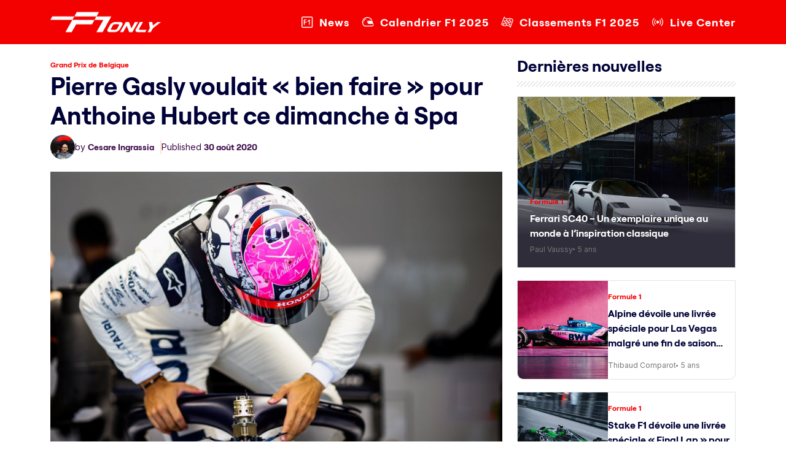

--- FILE ---
content_type: text/html; charset=UTF-8
request_url: https://f1only.fr/resultats-gp-belgique-pierre-gasly-f1/
body_size: 21759
content:
<!doctype html>
<html lang="fr-FR">
<head><meta charset="UTF-8"><script>if(navigator.userAgent.match(/MSIE|Internet Explorer/i)||navigator.userAgent.match(/Trident\/7\..*?rv:11/i)){var href=document.location.href;if(!href.match(/[?&]nowprocket/)){if(href.indexOf("?")==-1){if(href.indexOf("#")==-1){document.location.href=href+"?nowprocket=1"}else{document.location.href=href.replace("#","?nowprocket=1#")}}else{if(href.indexOf("#")==-1){document.location.href=href+"&nowprocket=1"}else{document.location.href=href.replace("#","&nowprocket=1#")}}}}</script><script>(()=>{class RocketLazyLoadScripts{constructor(){this.v="2.0.2",this.userEvents=["keydown","keyup","mousedown","mouseup","mousemove","mouseover","mouseenter","mouseout","mouseleave","touchmove","touchstart","touchend","touchcancel","wheel","click","dblclick","input","visibilitychange"],this.attributeEvents=["onblur","onclick","oncontextmenu","ondblclick","onfocus","onmousedown","onmouseenter","onmouseleave","onmousemove","onmouseout","onmouseover","onmouseup","onmousewheel","onscroll","onsubmit"]}async t(){this.i(),this.o(),/iP(ad|hone)/.test(navigator.userAgent)&&this.h(),this.u(),this.l(this),this.m(),this.k(this),this.p(this),this._(),await Promise.all([this.R(),this.L()]),this.lastBreath=Date.now(),this.S(this),this.P(),this.D(),this.O(),this.M(),await this.C(this.delayedScripts.normal),await this.C(this.delayedScripts.defer),await this.C(this.delayedScripts.async),this.T("domReady"),await this.F(),await this.j(),await this.I(),this.T("windowLoad"),await this.A(),window.dispatchEvent(new Event("rocket-allScriptsLoaded")),this.everythingLoaded=!0,this.lastTouchEnd&&await new Promise((t=>setTimeout(t,500-Date.now()+this.lastTouchEnd))),this.H(),this.T("all"),this.U(),this.W()}i(){this.CSPIssue=sessionStorage.getItem("rocketCSPIssue"),document.addEventListener("securitypolicyviolation",(t=>{this.CSPIssue||"script-src-elem"!==t.violatedDirective||"data"!==t.blockedURI||(this.CSPIssue=!0,sessionStorage.setItem("rocketCSPIssue",!0))}),{isRocket:!0})}o(){window.addEventListener("pageshow",(t=>{this.persisted=t.persisted,this.realWindowLoadedFired=!0}),{isRocket:!0}),window.addEventListener("pagehide",(()=>{this.onFirstUserAction=null}),{isRocket:!0})}h(){let t;function e(e){t=e}window.addEventListener("touchstart",e,{isRocket:!0}),window.addEventListener("touchend",(function i(o){Math.abs(o.changedTouches[0].pageX-t.changedTouches[0].pageX)<10&&Math.abs(o.changedTouches[0].pageY-t.changedTouches[0].pageY)<10&&o.timeStamp-t.timeStamp<200&&(o.target.dispatchEvent(new PointerEvent("click",{target:o.target,bubbles:!0,cancelable:!0})),event.preventDefault(),window.removeEventListener("touchstart",e,{isRocket:!0}),window.removeEventListener("touchend",i,{isRocket:!0}))}),{isRocket:!0})}q(t){this.userActionTriggered||("mousemove"!==t.type||this.firstMousemoveIgnored?"keyup"===t.type||"mouseover"===t.type||"mouseout"===t.type||(this.userActionTriggered=!0,this.onFirstUserAction&&this.onFirstUserAction()):this.firstMousemoveIgnored=!0),"click"===t.type&&t.preventDefault(),this.savedUserEvents.length>0&&(t.stopPropagation(),t.stopImmediatePropagation()),"touchstart"===this.lastEvent&&"touchend"===t.type&&(this.lastTouchEnd=Date.now()),"click"===t.type&&(this.lastTouchEnd=0),this.lastEvent=t.type,this.savedUserEvents.push(t)}u(){this.savedUserEvents=[],this.userEventHandler=this.q.bind(this),this.userEvents.forEach((t=>window.addEventListener(t,this.userEventHandler,{passive:!1,isRocket:!0})))}U(){this.userEvents.forEach((t=>window.removeEventListener(t,this.userEventHandler,{passive:!1,isRocket:!0}))),this.savedUserEvents.forEach((t=>{t.target.dispatchEvent(new window[t.constructor.name](t.type,t))}))}m(){this.eventsMutationObserver=new MutationObserver((t=>{const e="return false";for(const i of t){if("attributes"===i.type){const t=i.target.getAttribute(i.attributeName);t&&t!==e&&(i.target.setAttribute("data-rocket-"+i.attributeName,t),i.target.setAttribute(i.attributeName,e))}"childList"===i.type&&i.addedNodes.forEach((t=>{if(t.nodeType===Node.ELEMENT_NODE)for(const i of t.attributes)this.attributeEvents.includes(i.name)&&i.value&&""!==i.value&&(t.setAttribute("data-rocket-"+i.name,i.value),t.setAttribute(i.name,e))}))}})),this.eventsMutationObserver.observe(document,{subtree:!0,childList:!0,attributeFilter:this.attributeEvents})}H(){this.eventsMutationObserver.disconnect(),this.attributeEvents.forEach((t=>{document.querySelectorAll("[data-rocket-"+t+"]").forEach((e=>{e.setAttribute(t,e.getAttribute("data-rocket-"+t)),e.removeAttribute("data-rocket-"+t)}))}))}k(t){Object.defineProperty(HTMLElement.prototype,"onclick",{get(){return this.rocketonclick},set(e){this.rocketonclick=e,this.setAttribute(t.everythingLoaded?"onclick":"data-rocket-onclick","this.rocketonclick(event)")}})}S(t){function e(e,i){let o=e[i];e[i]=null,Object.defineProperty(e,i,{get:()=>o,set(s){t.everythingLoaded?o=s:e["rocket"+i]=o=s}})}e(document,"onreadystatechange"),e(window,"onload"),e(window,"onpageshow");try{Object.defineProperty(document,"readyState",{get:()=>t.rocketReadyState,set(e){t.rocketReadyState=e},configurable:!0}),document.readyState="loading"}catch(t){console.log("WPRocket DJE readyState conflict, bypassing")}}l(t){this.originalAddEventListener=EventTarget.prototype.addEventListener,this.originalRemoveEventListener=EventTarget.prototype.removeEventListener,this.savedEventListeners=[],EventTarget.prototype.addEventListener=function(e,i,o){o&&o.isRocket||!t.B(e,this)&&!t.userEvents.includes(e)||t.B(e,this)&&!t.userActionTriggered||e.startsWith("rocket-")?t.originalAddEventListener.call(this,e,i,o):t.savedEventListeners.push({target:this,remove:!1,type:e,func:i,options:o})},EventTarget.prototype.removeEventListener=function(e,i,o){o&&o.isRocket||!t.B(e,this)&&!t.userEvents.includes(e)||t.B(e,this)&&!t.userActionTriggered||e.startsWith("rocket-")?t.originalRemoveEventListener.call(this,e,i,o):t.savedEventListeners.push({target:this,remove:!0,type:e,func:i,options:o})}}T(t){"all"===t&&(EventTarget.prototype.addEventListener=this.originalAddEventListener,EventTarget.prototype.removeEventListener=this.originalRemoveEventListener),this.savedEventListeners=this.savedEventListeners.filter((e=>{let i=e.type,o=e.target||window;return"domReady"===t&&"DOMContentLoaded"!==i&&"readystatechange"!==i||("windowLoad"===t&&"load"!==i&&"readystatechange"!==i&&"pageshow"!==i||(this.B(i,o)&&(i="rocket-"+i),e.remove?o.removeEventListener(i,e.func,e.options):o.addEventListener(i,e.func,e.options),!1))}))}p(t){let e;function i(e){return t.everythingLoaded?e:e.split(" ").map((t=>"load"===t||t.startsWith("load.")?"rocket-jquery-load":t)).join(" ")}function o(o){function s(e){const s=o.fn[e];o.fn[e]=o.fn.init.prototype[e]=function(){return this[0]===window&&t.userActionTriggered&&("string"==typeof arguments[0]||arguments[0]instanceof String?arguments[0]=i(arguments[0]):"object"==typeof arguments[0]&&Object.keys(arguments[0]).forEach((t=>{const e=arguments[0][t];delete arguments[0][t],arguments[0][i(t)]=e}))),s.apply(this,arguments),this}}if(o&&o.fn&&!t.allJQueries.includes(o)){const e={DOMContentLoaded:[],"rocket-DOMContentLoaded":[]};for(const t in e)document.addEventListener(t,(()=>{e[t].forEach((t=>t()))}),{isRocket:!0});o.fn.ready=o.fn.init.prototype.ready=function(i){function s(){parseInt(o.fn.jquery)>2?setTimeout((()=>i.bind(document)(o))):i.bind(document)(o)}return t.realDomReadyFired?!t.userActionTriggered||t.fauxDomReadyFired?s():e["rocket-DOMContentLoaded"].push(s):e.DOMContentLoaded.push(s),o([])},s("on"),s("one"),s("off"),t.allJQueries.push(o)}e=o}t.allJQueries=[],o(window.jQuery),Object.defineProperty(window,"jQuery",{get:()=>e,set(t){o(t)}})}P(){const t=new Map;document.write=document.writeln=function(e){const i=document.currentScript,o=document.createRange(),s=i.parentElement;let n=t.get(i);void 0===n&&(n=i.nextSibling,t.set(i,n));const a=document.createDocumentFragment();o.setStart(a,0),a.appendChild(o.createContextualFragment(e)),s.insertBefore(a,n)}}async R(){return new Promise((t=>{this.userActionTriggered?t():this.onFirstUserAction=t}))}async L(){return new Promise((t=>{document.addEventListener("DOMContentLoaded",(()=>{this.realDomReadyFired=!0,t()}),{isRocket:!0})}))}async I(){return this.realWindowLoadedFired?Promise.resolve():new Promise((t=>{window.addEventListener("load",t,{isRocket:!0})}))}M(){this.pendingScripts=[];this.scriptsMutationObserver=new MutationObserver((t=>{for(const e of t)e.addedNodes.forEach((t=>{"SCRIPT"!==t.tagName||t.noModule||t.isWPRocket||this.pendingScripts.push({script:t,promise:new Promise((e=>{const i=()=>{const i=this.pendingScripts.findIndex((e=>e.script===t));i>=0&&this.pendingScripts.splice(i,1),e()};t.addEventListener("load",i,{isRocket:!0}),t.addEventListener("error",i,{isRocket:!0}),setTimeout(i,1e3)}))})}))})),this.scriptsMutationObserver.observe(document,{childList:!0,subtree:!0})}async j(){await this.J(),this.pendingScripts.length?(await this.pendingScripts[0].promise,await this.j()):this.scriptsMutationObserver.disconnect()}D(){this.delayedScripts={normal:[],async:[],defer:[]},document.querySelectorAll("script[type$=rocketlazyloadscript]").forEach((t=>{t.hasAttribute("data-rocket-src")?t.hasAttribute("async")&&!1!==t.async?this.delayedScripts.async.push(t):t.hasAttribute("defer")&&!1!==t.defer||"module"===t.getAttribute("data-rocket-type")?this.delayedScripts.defer.push(t):this.delayedScripts.normal.push(t):this.delayedScripts.normal.push(t)}))}async _(){await this.L();let t=[];document.querySelectorAll("script[type$=rocketlazyloadscript][data-rocket-src]").forEach((e=>{let i=e.getAttribute("data-rocket-src");if(i&&!i.startsWith("data:")){i.startsWith("//")&&(i=location.protocol+i);try{const o=new URL(i).origin;o!==location.origin&&t.push({src:o,crossOrigin:e.crossOrigin||"module"===e.getAttribute("data-rocket-type")})}catch(t){}}})),t=[...new Map(t.map((t=>[JSON.stringify(t),t]))).values()],this.N(t,"preconnect")}async $(t){if(await this.G(),!0!==t.noModule||!("noModule"in HTMLScriptElement.prototype))return new Promise((e=>{let i;function o(){(i||t).setAttribute("data-rocket-status","executed"),e()}try{if(navigator.userAgent.includes("Firefox/")||""===navigator.vendor||this.CSPIssue)i=document.createElement("script"),[...t.attributes].forEach((t=>{let e=t.nodeName;"type"!==e&&("data-rocket-type"===e&&(e="type"),"data-rocket-src"===e&&(e="src"),i.setAttribute(e,t.nodeValue))})),t.text&&(i.text=t.text),t.nonce&&(i.nonce=t.nonce),i.hasAttribute("src")?(i.addEventListener("load",o,{isRocket:!0}),i.addEventListener("error",(()=>{i.setAttribute("data-rocket-status","failed-network"),e()}),{isRocket:!0}),setTimeout((()=>{i.isConnected||e()}),1)):(i.text=t.text,o()),i.isWPRocket=!0,t.parentNode.replaceChild(i,t);else{const i=t.getAttribute("data-rocket-type"),s=t.getAttribute("data-rocket-src");i?(t.type=i,t.removeAttribute("data-rocket-type")):t.removeAttribute("type"),t.addEventListener("load",o,{isRocket:!0}),t.addEventListener("error",(i=>{this.CSPIssue&&i.target.src.startsWith("data:")?(console.log("WPRocket: CSP fallback activated"),t.removeAttribute("src"),this.$(t).then(e)):(t.setAttribute("data-rocket-status","failed-network"),e())}),{isRocket:!0}),s?(t.fetchPriority="high",t.removeAttribute("data-rocket-src"),t.src=s):t.src="data:text/javascript;base64,"+window.btoa(unescape(encodeURIComponent(t.text)))}}catch(i){t.setAttribute("data-rocket-status","failed-transform"),e()}}));t.setAttribute("data-rocket-status","skipped")}async C(t){const e=t.shift();return e?(e.isConnected&&await this.$(e),this.C(t)):Promise.resolve()}O(){this.N([...this.delayedScripts.normal,...this.delayedScripts.defer,...this.delayedScripts.async],"preload")}N(t,e){this.trash=this.trash||[];let i=!0;var o=document.createDocumentFragment();t.forEach((t=>{const s=t.getAttribute&&t.getAttribute("data-rocket-src")||t.src;if(s&&!s.startsWith("data:")){const n=document.createElement("link");n.href=s,n.rel=e,"preconnect"!==e&&(n.as="script",n.fetchPriority=i?"high":"low"),t.getAttribute&&"module"===t.getAttribute("data-rocket-type")&&(n.crossOrigin=!0),t.crossOrigin&&(n.crossOrigin=t.crossOrigin),t.integrity&&(n.integrity=t.integrity),t.nonce&&(n.nonce=t.nonce),o.appendChild(n),this.trash.push(n),i=!1}})),document.head.appendChild(o)}W(){this.trash.forEach((t=>t.remove()))}async F(){try{document.readyState="interactive"}catch(t){}this.fauxDomReadyFired=!0;try{await this.G(),document.dispatchEvent(new Event("rocket-readystatechange")),await this.G(),document.rocketonreadystatechange&&document.rocketonreadystatechange(),await this.G(),document.dispatchEvent(new Event("rocket-DOMContentLoaded")),await this.G(),window.dispatchEvent(new Event("rocket-DOMContentLoaded"))}catch(t){console.error(t)}}async A(){try{document.readyState="complete"}catch(t){}try{await this.G(),document.dispatchEvent(new Event("rocket-readystatechange")),await this.G(),document.rocketonreadystatechange&&document.rocketonreadystatechange(),await this.G(),window.dispatchEvent(new Event("rocket-load")),await this.G(),window.rocketonload&&window.rocketonload(),await this.G(),this.allJQueries.forEach((t=>t(window).trigger("rocket-jquery-load"))),await this.G();const t=new Event("rocket-pageshow");t.persisted=this.persisted,window.dispatchEvent(t),await this.G(),window.rocketonpageshow&&window.rocketonpageshow({persisted:this.persisted})}catch(t){console.error(t)}}async G(){Date.now()-this.lastBreath>45&&(await this.J(),this.lastBreath=Date.now())}async J(){return document.hidden?new Promise((t=>setTimeout(t))):new Promise((t=>requestAnimationFrame(t)))}B(t,e){return e===document&&"readystatechange"===t||(e===document&&"DOMContentLoaded"===t||(e===window&&"DOMContentLoaded"===t||(e===window&&"load"===t||e===window&&"pageshow"===t)))}static run(){(new RocketLazyLoadScripts).t()}}RocketLazyLoadScripts.run()})();</script>
	
	<meta name="viewport" content="width=device-width, initial-scale=1">
	<link rel="profile" href="https://gmpg.org/xfn/11">

	<link rel="preconnect" href="https://fonts.googleapis.com">
	<link rel="preconnect" href="https://fonts.gstatic.com" crossorigin>
	

	<link href="https://f1only.fr/wp-content/themes/f1-only/css/bootstrap.min.css" rel="stylesheet">
	<link href="https://f1only.fr/wp-content/themes/f1-only/responsive.css" rel="stylesheet">
	<link href="https://cdnjs.cloudflare.com/ajax/libs/font-awesome/6.7.2/css/all.min.css" rel="stylesheet"></script>

	<meta name='robots' content='index, follow, max-image-preview:large, max-snippet:-1, max-video-preview:-1' />
	<style>img:is([sizes="auto" i], [sizes^="auto," i]) { contain-intrinsic-size: 3000px 1500px }</style>
	
	<!-- This site is optimized with the Yoast SEO plugin v24.6 - https://yoast.com/wordpress/plugins/seo/ -->
	<title>Pierre Gasly voulait &quot;bien faire&quot; pour Anthoine Hubert ce dimanche à Spa</title><link rel="preload" data-rocket-preload as="style" href="https://fonts.googleapis.com/css2?family=Inter:ital,opsz,wght@0,14..32,100..900;1,14..32,100..900&#038;display=swap" /><link rel="stylesheet" href="https://fonts.googleapis.com/css2?family=Inter:ital,opsz,wght@0,14..32,100..900;1,14..32,100..900&#038;display=swap" media="print" onload="this.media='all'" /><noscript><link rel="stylesheet" href="https://fonts.googleapis.com/css2?family=Inter:ital,opsz,wght@0,14..32,100..900;1,14..32,100..900&#038;display=swap" /></noscript>
	<meta name="description" content="Formule 1 - Élu pilote du jour ce dimanche au Grand Prix de Belgique et huitième à l&#039;arrivée, le Français Pierre Gasly voulait simplement &quot;bien faire&quot; en l&#039;honneur d&#039;Anthoine Hubert" />
	<link rel="canonical" href="https://f1only.fr/resultats-gp-belgique-pierre-gasly-f1/" />
	<meta property="og:locale" content="fr_FR" />
	<meta property="og:type" content="article" />
	<meta property="og:title" content="Pierre Gasly voulait &quot;bien faire&quot; pour Anthoine Hubert ce dimanche à Spa" />
	<meta property="og:description" content="Formule 1 - Élu pilote du jour ce dimanche au Grand Prix de Belgique et huitième à l&#039;arrivée, le Français Pierre Gasly voulait simplement &quot;bien faire&quot; en l&#039;honneur d&#039;Anthoine Hubert" />
	<meta property="og:url" content="https://f1only.fr/resultats-gp-belgique-pierre-gasly-f1/" />
	<meta property="og:site_name" content="F1 : Les dernières actualités de la Formule 1 en direct" />
	<meta property="article:publisher" content="https://www.facebook.com/f1only.fr/" />
	<meta property="article:published_time" content="2020-08-30T16:52:16+00:00" />
	<meta property="article:modified_time" content="2020-08-30T16:52:44+00:00" />
	<meta property="og:image" content="https://f1only.fr/wp-content/uploads/2020/08/EgqlGyTWsAE659B.jpg" />
	<meta property="og:image:width" content="1024" />
	<meta property="og:image:height" content="682" />
	<meta property="og:image:type" content="image/jpeg" />
	<meta name="author" content="Cesare Ingrassia" />
	<meta name="twitter:card" content="summary_large_image" />
	<meta name="twitter:creator" content="@https://twitter.com/ingrassiacedric" />
	<meta name="twitter:site" content="@f1_fr" />
	<meta name="twitter:label1" content="Écrit par" />
	<meta name="twitter:data1" content="Cesare Ingrassia" />
	<meta name="twitter:label2" content="Durée de lecture estimée" />
	<meta name="twitter:data2" content="2 minutes" />
	<script type="application/ld+json" class="yoast-schema-graph">{"@context":"https://schema.org","@graph":[{"@type":"NewsArticle","@id":"https://f1only.fr/resultats-gp-belgique-pierre-gasly-f1/#article","isPartOf":{"@id":"https://f1only.fr/resultats-gp-belgique-pierre-gasly-f1/"},"author":{"name":"Cesare Ingrassia","@id":"https://f1only.fr/#/schema/person/f3a222e62f99398dfb477c6d2294c35f"},"headline":"Pierre Gasly voulait « bien faire » pour Anthoine Hubert ce dimanche à Spa","datePublished":"2020-08-30T16:52:16+00:00","dateModified":"2020-08-30T16:52:44+00:00","mainEntityOfPage":{"@id":"https://f1only.fr/resultats-gp-belgique-pierre-gasly-f1/"},"wordCount":424,"commentCount":1,"publisher":{"@id":"https://f1only.fr/#organization"},"image":{"@id":"https://f1only.fr/resultats-gp-belgique-pierre-gasly-f1/#primaryimage"},"thumbnailUrl":"https://f1only.fr/wp-content/uploads/2020/08/EgqlGyTWsAE659B.jpg","keywords":["F1","F1 News","News F1"],"articleSection":["Grand Prix de Belgique"],"inLanguage":"fr-FR","potentialAction":[{"@type":"CommentAction","name":"Comment","target":["https://f1only.fr/resultats-gp-belgique-pierre-gasly-f1/#respond"]}],"copyrightYear":"2020","copyrightHolder":{"@id":"https://f1only.fr/#organization"}},{"@type":"WebPage","@id":"https://f1only.fr/resultats-gp-belgique-pierre-gasly-f1/","url":"https://f1only.fr/resultats-gp-belgique-pierre-gasly-f1/","name":"Pierre Gasly voulait \"bien faire\" pour Anthoine Hubert ce dimanche à Spa","isPartOf":{"@id":"https://f1only.fr/#website"},"primaryImageOfPage":{"@id":"https://f1only.fr/resultats-gp-belgique-pierre-gasly-f1/#primaryimage"},"image":{"@id":"https://f1only.fr/resultats-gp-belgique-pierre-gasly-f1/#primaryimage"},"thumbnailUrl":"https://f1only.fr/wp-content/uploads/2020/08/EgqlGyTWsAE659B.jpg","datePublished":"2020-08-30T16:52:16+00:00","dateModified":"2020-08-30T16:52:44+00:00","description":"Formule 1 - Élu pilote du jour ce dimanche au Grand Prix de Belgique et huitième à l'arrivée, le Français Pierre Gasly voulait simplement \"bien faire\" en l'honneur d'Anthoine Hubert","breadcrumb":{"@id":"https://f1only.fr/resultats-gp-belgique-pierre-gasly-f1/#breadcrumb"},"inLanguage":"fr-FR","potentialAction":[{"@type":"ReadAction","target":["https://f1only.fr/resultats-gp-belgique-pierre-gasly-f1/"]}]},{"@type":"ImageObject","inLanguage":"fr-FR","@id":"https://f1only.fr/resultats-gp-belgique-pierre-gasly-f1/#primaryimage","url":"https://f1only.fr/wp-content/uploads/2020/08/EgqlGyTWsAE659B.jpg","contentUrl":"https://f1only.fr/wp-content/uploads/2020/08/EgqlGyTWsAE659B.jpg","width":1024,"height":682,"caption":"pierre-gasly-gp-belgique-f1"},{"@type":"BreadcrumbList","@id":"https://f1only.fr/resultats-gp-belgique-pierre-gasly-f1/#breadcrumb","itemListElement":[{"@type":"ListItem","position":1,"name":"Accueil","item":"https://f1only.fr/"},{"@type":"ListItem","position":2,"name":"Pierre Gasly voulait « bien faire » pour Anthoine Hubert ce dimanche à Spa"}]},{"@type":"WebSite","@id":"https://f1only.fr/#website","url":"https://f1only.fr/","name":"F1only.fr","description":"","publisher":{"@id":"https://f1only.fr/#organization"},"alternateName":"F1only","potentialAction":[{"@type":"SearchAction","target":{"@type":"EntryPoint","urlTemplate":"https://f1only.fr/?s={search_term_string}"},"query-input":{"@type":"PropertyValueSpecification","valueRequired":true,"valueName":"search_term_string"}}],"inLanguage":"fr-FR"},{"@type":"Organization","@id":"https://f1only.fr/#organization","name":"F1only.fr","alternateName":"F1only","url":"https://f1only.fr/","logo":{"@type":"ImageObject","inLanguage":"fr-FR","@id":"https://f1only.fr/#/schema/logo/image/","url":"https://f1only.fr/wp-content/uploads/2023/01/logo@512.png","contentUrl":"https://f1only.fr/wp-content/uploads/2023/01/logo@512.png","width":512,"height":512,"caption":"F1only.fr"},"image":{"@id":"https://f1only.fr/#/schema/logo/image/"},"sameAs":["https://www.facebook.com/f1only.fr/","https://x.com/f1_fr","https://www.instagram.com/f1only.fr/"]},{"@type":"Person","@id":"https://f1only.fr/#/schema/person/f3a222e62f99398dfb477c6d2294c35f","name":"Cesare Ingrassia","image":{"@type":"ImageObject","inLanguage":"fr-FR","@id":"https://f1only.fr/#/schema/person/image/","url":"https://secure.gravatar.com/avatar/a839c367913b8f186d8fd730837059fa?s=96&d=mm&r=g","contentUrl":"https://secure.gravatar.com/avatar/a839c367913b8f186d8fd730837059fa?s=96&d=mm&r=g","caption":"Cesare Ingrassia"},"description":"Cesare Ingrassia est le directeur de la publication du site d'actualités sur la Formule 1, F1only.fr. Véritable passionné, Cesare Ingrassia est accrédité par la FIA et la F1 et se déplace de paddock en paddock pour vous offrir une couverture totale de chaque événement tout au long de la saison.","sameAs":["https://f1only.fr/","https://www.linkedin.com/in/cedric-ingrassia-b43503137/","https://x.com/https://twitter.com/ingrassiacedric"],"url":"https://f1only.fr/author/cesare/"}]}</script>
	<!-- / Yoast SEO plugin. -->


<link rel='dns-prefetch' href='//f1only.fr' />
<link href='https://fonts.gstatic.com' crossorigin rel='preconnect' />
<link rel="alternate" type="application/rss+xml" title="F1 : Les dernières actualités de la Formule 1 en direct &raquo; Flux" href="https://f1only.fr/feed/" />
<link rel='stylesheet' id='wp-block-library-css' href='https://f1only.fr/wp-includes/css/dist/block-library/style.min.css?ver=6.7.2' media='all' />
<style id='safe-svg-svg-icon-style-inline-css'>
.safe-svg-cover{text-align:center}.safe-svg-cover .safe-svg-inside{display:inline-block;max-width:100%}.safe-svg-cover svg{height:100%;max-height:100%;max-width:100%;width:100%}

</style>
<style id='classic-theme-styles-inline-css'>
/*! This file is auto-generated */
.wp-block-button__link{color:#fff;background-color:#32373c;border-radius:9999px;box-shadow:none;text-decoration:none;padding:calc(.667em + 2px) calc(1.333em + 2px);font-size:1.125em}.wp-block-file__button{background:#32373c;color:#fff;text-decoration:none}
</style>
<style id='global-styles-inline-css'>
:root{--wp--preset--aspect-ratio--square: 1;--wp--preset--aspect-ratio--4-3: 4/3;--wp--preset--aspect-ratio--3-4: 3/4;--wp--preset--aspect-ratio--3-2: 3/2;--wp--preset--aspect-ratio--2-3: 2/3;--wp--preset--aspect-ratio--16-9: 16/9;--wp--preset--aspect-ratio--9-16: 9/16;--wp--preset--color--black: #000000;--wp--preset--color--cyan-bluish-gray: #abb8c3;--wp--preset--color--white: #ffffff;--wp--preset--color--pale-pink: #f78da7;--wp--preset--color--vivid-red: #cf2e2e;--wp--preset--color--luminous-vivid-orange: #ff6900;--wp--preset--color--luminous-vivid-amber: #fcb900;--wp--preset--color--light-green-cyan: #7bdcb5;--wp--preset--color--vivid-green-cyan: #00d084;--wp--preset--color--pale-cyan-blue: #8ed1fc;--wp--preset--color--vivid-cyan-blue: #0693e3;--wp--preset--color--vivid-purple: #9b51e0;--wp--preset--gradient--vivid-cyan-blue-to-vivid-purple: linear-gradient(135deg,rgba(6,147,227,1) 0%,rgb(155,81,224) 100%);--wp--preset--gradient--light-green-cyan-to-vivid-green-cyan: linear-gradient(135deg,rgb(122,220,180) 0%,rgb(0,208,130) 100%);--wp--preset--gradient--luminous-vivid-amber-to-luminous-vivid-orange: linear-gradient(135deg,rgba(252,185,0,1) 0%,rgba(255,105,0,1) 100%);--wp--preset--gradient--luminous-vivid-orange-to-vivid-red: linear-gradient(135deg,rgba(255,105,0,1) 0%,rgb(207,46,46) 100%);--wp--preset--gradient--very-light-gray-to-cyan-bluish-gray: linear-gradient(135deg,rgb(238,238,238) 0%,rgb(169,184,195) 100%);--wp--preset--gradient--cool-to-warm-spectrum: linear-gradient(135deg,rgb(74,234,220) 0%,rgb(151,120,209) 20%,rgb(207,42,186) 40%,rgb(238,44,130) 60%,rgb(251,105,98) 80%,rgb(254,248,76) 100%);--wp--preset--gradient--blush-light-purple: linear-gradient(135deg,rgb(255,206,236) 0%,rgb(152,150,240) 100%);--wp--preset--gradient--blush-bordeaux: linear-gradient(135deg,rgb(254,205,165) 0%,rgb(254,45,45) 50%,rgb(107,0,62) 100%);--wp--preset--gradient--luminous-dusk: linear-gradient(135deg,rgb(255,203,112) 0%,rgb(199,81,192) 50%,rgb(65,88,208) 100%);--wp--preset--gradient--pale-ocean: linear-gradient(135deg,rgb(255,245,203) 0%,rgb(182,227,212) 50%,rgb(51,167,181) 100%);--wp--preset--gradient--electric-grass: linear-gradient(135deg,rgb(202,248,128) 0%,rgb(113,206,126) 100%);--wp--preset--gradient--midnight: linear-gradient(135deg,rgb(2,3,129) 0%,rgb(40,116,252) 100%);--wp--preset--font-size--small: 13px;--wp--preset--font-size--medium: 20px;--wp--preset--font-size--large: 36px;--wp--preset--font-size--x-large: 42px;--wp--preset--spacing--20: 0.44rem;--wp--preset--spacing--30: 0.67rem;--wp--preset--spacing--40: 1rem;--wp--preset--spacing--50: 1.5rem;--wp--preset--spacing--60: 2.25rem;--wp--preset--spacing--70: 3.38rem;--wp--preset--spacing--80: 5.06rem;--wp--preset--shadow--natural: 6px 6px 9px rgba(0, 0, 0, 0.2);--wp--preset--shadow--deep: 12px 12px 50px rgba(0, 0, 0, 0.4);--wp--preset--shadow--sharp: 6px 6px 0px rgba(0, 0, 0, 0.2);--wp--preset--shadow--outlined: 6px 6px 0px -3px rgba(255, 255, 255, 1), 6px 6px rgba(0, 0, 0, 1);--wp--preset--shadow--crisp: 6px 6px 0px rgba(0, 0, 0, 1);}:where(.is-layout-flex){gap: 0.5em;}:where(.is-layout-grid){gap: 0.5em;}body .is-layout-flex{display: flex;}.is-layout-flex{flex-wrap: wrap;align-items: center;}.is-layout-flex > :is(*, div){margin: 0;}body .is-layout-grid{display: grid;}.is-layout-grid > :is(*, div){margin: 0;}:where(.wp-block-columns.is-layout-flex){gap: 2em;}:where(.wp-block-columns.is-layout-grid){gap: 2em;}:where(.wp-block-post-template.is-layout-flex){gap: 1.25em;}:where(.wp-block-post-template.is-layout-grid){gap: 1.25em;}.has-black-color{color: var(--wp--preset--color--black) !important;}.has-cyan-bluish-gray-color{color: var(--wp--preset--color--cyan-bluish-gray) !important;}.has-white-color{color: var(--wp--preset--color--white) !important;}.has-pale-pink-color{color: var(--wp--preset--color--pale-pink) !important;}.has-vivid-red-color{color: var(--wp--preset--color--vivid-red) !important;}.has-luminous-vivid-orange-color{color: var(--wp--preset--color--luminous-vivid-orange) !important;}.has-luminous-vivid-amber-color{color: var(--wp--preset--color--luminous-vivid-amber) !important;}.has-light-green-cyan-color{color: var(--wp--preset--color--light-green-cyan) !important;}.has-vivid-green-cyan-color{color: var(--wp--preset--color--vivid-green-cyan) !important;}.has-pale-cyan-blue-color{color: var(--wp--preset--color--pale-cyan-blue) !important;}.has-vivid-cyan-blue-color{color: var(--wp--preset--color--vivid-cyan-blue) !important;}.has-vivid-purple-color{color: var(--wp--preset--color--vivid-purple) !important;}.has-black-background-color{background-color: var(--wp--preset--color--black) !important;}.has-cyan-bluish-gray-background-color{background-color: var(--wp--preset--color--cyan-bluish-gray) !important;}.has-white-background-color{background-color: var(--wp--preset--color--white) !important;}.has-pale-pink-background-color{background-color: var(--wp--preset--color--pale-pink) !important;}.has-vivid-red-background-color{background-color: var(--wp--preset--color--vivid-red) !important;}.has-luminous-vivid-orange-background-color{background-color: var(--wp--preset--color--luminous-vivid-orange) !important;}.has-luminous-vivid-amber-background-color{background-color: var(--wp--preset--color--luminous-vivid-amber) !important;}.has-light-green-cyan-background-color{background-color: var(--wp--preset--color--light-green-cyan) !important;}.has-vivid-green-cyan-background-color{background-color: var(--wp--preset--color--vivid-green-cyan) !important;}.has-pale-cyan-blue-background-color{background-color: var(--wp--preset--color--pale-cyan-blue) !important;}.has-vivid-cyan-blue-background-color{background-color: var(--wp--preset--color--vivid-cyan-blue) !important;}.has-vivid-purple-background-color{background-color: var(--wp--preset--color--vivid-purple) !important;}.has-black-border-color{border-color: var(--wp--preset--color--black) !important;}.has-cyan-bluish-gray-border-color{border-color: var(--wp--preset--color--cyan-bluish-gray) !important;}.has-white-border-color{border-color: var(--wp--preset--color--white) !important;}.has-pale-pink-border-color{border-color: var(--wp--preset--color--pale-pink) !important;}.has-vivid-red-border-color{border-color: var(--wp--preset--color--vivid-red) !important;}.has-luminous-vivid-orange-border-color{border-color: var(--wp--preset--color--luminous-vivid-orange) !important;}.has-luminous-vivid-amber-border-color{border-color: var(--wp--preset--color--luminous-vivid-amber) !important;}.has-light-green-cyan-border-color{border-color: var(--wp--preset--color--light-green-cyan) !important;}.has-vivid-green-cyan-border-color{border-color: var(--wp--preset--color--vivid-green-cyan) !important;}.has-pale-cyan-blue-border-color{border-color: var(--wp--preset--color--pale-cyan-blue) !important;}.has-vivid-cyan-blue-border-color{border-color: var(--wp--preset--color--vivid-cyan-blue) !important;}.has-vivid-purple-border-color{border-color: var(--wp--preset--color--vivid-purple) !important;}.has-vivid-cyan-blue-to-vivid-purple-gradient-background{background: var(--wp--preset--gradient--vivid-cyan-blue-to-vivid-purple) !important;}.has-light-green-cyan-to-vivid-green-cyan-gradient-background{background: var(--wp--preset--gradient--light-green-cyan-to-vivid-green-cyan) !important;}.has-luminous-vivid-amber-to-luminous-vivid-orange-gradient-background{background: var(--wp--preset--gradient--luminous-vivid-amber-to-luminous-vivid-orange) !important;}.has-luminous-vivid-orange-to-vivid-red-gradient-background{background: var(--wp--preset--gradient--luminous-vivid-orange-to-vivid-red) !important;}.has-very-light-gray-to-cyan-bluish-gray-gradient-background{background: var(--wp--preset--gradient--very-light-gray-to-cyan-bluish-gray) !important;}.has-cool-to-warm-spectrum-gradient-background{background: var(--wp--preset--gradient--cool-to-warm-spectrum) !important;}.has-blush-light-purple-gradient-background{background: var(--wp--preset--gradient--blush-light-purple) !important;}.has-blush-bordeaux-gradient-background{background: var(--wp--preset--gradient--blush-bordeaux) !important;}.has-luminous-dusk-gradient-background{background: var(--wp--preset--gradient--luminous-dusk) !important;}.has-pale-ocean-gradient-background{background: var(--wp--preset--gradient--pale-ocean) !important;}.has-electric-grass-gradient-background{background: var(--wp--preset--gradient--electric-grass) !important;}.has-midnight-gradient-background{background: var(--wp--preset--gradient--midnight) !important;}.has-small-font-size{font-size: var(--wp--preset--font-size--small) !important;}.has-medium-font-size{font-size: var(--wp--preset--font-size--medium) !important;}.has-large-font-size{font-size: var(--wp--preset--font-size--large) !important;}.has-x-large-font-size{font-size: var(--wp--preset--font-size--x-large) !important;}
:where(.wp-block-post-template.is-layout-flex){gap: 1.25em;}:where(.wp-block-post-template.is-layout-grid){gap: 1.25em;}
:where(.wp-block-columns.is-layout-flex){gap: 2em;}:where(.wp-block-columns.is-layout-grid){gap: 2em;}
:root :where(.wp-block-pullquote){font-size: 1.5em;line-height: 1.6;}
</style>
<link rel='stylesheet' id='gn-frontend-gnfollow-style-css' href='https://f1only.fr/wp-content/plugins/gn-publisher/assets/css/gn-frontend-gnfollow.min.css?ver=1.5.20' media='all' />
<link rel='stylesheet' id='mace-gallery-css' href='https://f1only.fr/wp-content/plugins/media-ace/includes/gallery/css/gallery.min.css?ver=6.7.2' media='all' />
<link rel='stylesheet' id='widgetopts-styles-css' href='https://f1only.fr/wp-content/plugins/widget-options/assets/css/widget-options.css?ver=4.1.1' media='all' />
<link rel='stylesheet' id='f1-only-style-css' href='https://f1only.fr/wp-content/themes/f1-only/style.css?ver=1.0.0' media='all' />
<style id='akismet-widget-style-inline-css'>

			.a-stats {
				--akismet-color-mid-green: #357b49;
				--akismet-color-white: #fff;
				--akismet-color-light-grey: #f6f7f7;

				max-width: 350px;
				width: auto;
			}

			.a-stats * {
				all: unset;
				box-sizing: border-box;
			}

			.a-stats strong {
				font-weight: 600;
			}

			.a-stats a.a-stats__link,
			.a-stats a.a-stats__link:visited,
			.a-stats a.a-stats__link:active {
				background: var(--akismet-color-mid-green);
				border: none;
				box-shadow: none;
				border-radius: 8px;
				color: var(--akismet-color-white);
				cursor: pointer;
				display: block;
				font-family: -apple-system, BlinkMacSystemFont, 'Segoe UI', 'Roboto', 'Oxygen-Sans', 'Ubuntu', 'Cantarell', 'Helvetica Neue', sans-serif;
				font-weight: 500;
				padding: 12px;
				text-align: center;
				text-decoration: none;
				transition: all 0.2s ease;
			}

			/* Extra specificity to deal with TwentyTwentyOne focus style */
			.widget .a-stats a.a-stats__link:focus {
				background: var(--akismet-color-mid-green);
				color: var(--akismet-color-white);
				text-decoration: none;
			}

			.a-stats a.a-stats__link:hover {
				filter: brightness(110%);
				box-shadow: 0 4px 12px rgba(0, 0, 0, 0.06), 0 0 2px rgba(0, 0, 0, 0.16);
			}

			.a-stats .count {
				color: var(--akismet-color-white);
				display: block;
				font-size: 1.5em;
				line-height: 1.4;
				padding: 0 13px;
				white-space: nowrap;
			}
		
</style>
<link rel='stylesheet' id='wp-pagenavi-css' href='https://f1only.fr/wp-content/plugins/wp-pagenavi/pagenavi-css.css?ver=2.70' media='all' />
<link rel='stylesheet' id='tablepress-default-css' href='https://f1only.fr/wp-content/plugins/tablepress/css/build/default.css?ver=3.0.4' media='all' />
<style id='tablepress-default-inline-css'>
.tablepress th{background-color:transparent}.tablepress tbody td{font-size:16px}.tablepress th{font-size:16px}.tablepress.test tbody td.column-1{position:sticky;left:0}.tablepress.test tbody td.column-2{position:sticky;left:15px}.tablepress.test tbody td.column-3{position:sticky;left:100px}.tablepress.test th.column-1{position:sticky;left:0}.tablepress.test th.column-2{position:sticky;left:15px}
</style>
<link rel='stylesheet' id='brand-management-public-css' href='https://f1only.fr/wp-content/plugins/brand-management-plugin/public/css/brand-management-public.css?ver=6.7.2' media='screen' />
<script src="https://f1only.fr/wp-includes/js/jquery/jquery.min.js?ver=3.7.1" id="jquery-core-js"></script>
<script src="https://f1only.fr/wp-includes/js/jquery/jquery-migrate.min.js?ver=3.4.1" id="jquery-migrate-js"></script>
<script id="brand-management-ajax-handler-js-extra">
var likes_handler = {"id":"1","url":"https:\/\/f1only.fr\/wp-admin\/admin-ajax.php","nonce":"c698f8a6a4","fail_text":"Vous avez d\u00e9j\u00e0 vot\u00e9","partner_label_css_url":"\/wp-content\/plugins\/brand-management-plugin\/public\/css\/bm-partner-label.css","black_friday_deal_css_url":"\/wp-content\/plugins\/brand-management-plugin\/public\/css\/bm-black-friday-deal.css"};
</script>
<link rel="https://api.w.org/" href="https://f1only.fr/wp-json/" /><link rel="alternate" title="JSON" type="application/json" href="https://f1only.fr/wp-json/wp/v2/posts/47755" /><link rel="EditURI" type="application/rsd+xml" title="RSD" href="https://f1only.fr/xmlrpc.php?rsd" />
<meta name="generator" content="WordPress 6.7.2" />
<link rel='shortlink' href='https://f1only.fr/?p=47755' />
<link rel="alternate" title="oEmbed (JSON)" type="application/json+oembed" href="https://f1only.fr/wp-json/oembed/1.0/embed?url=https%3A%2F%2Ff1only.fr%2Fresultats-gp-belgique-pierre-gasly-f1%2F" />
<link rel="alternate" title="oEmbed (XML)" type="text/xml+oembed" href="https://f1only.fr/wp-json/oembed/1.0/embed?url=https%3A%2F%2Ff1only.fr%2Fresultats-gp-belgique-pierre-gasly-f1%2F&#038;format=xml" />
<link rel="shortcut icon" href="https://f1only.fr/favicon.ico">
<link rel="apple-touch-icon" sizes="180x180" href="https://f1only.fr/apple-touch-icon.png">
<link rel="icon" type="image/png" sizes="32x32" href="https://f1only.fr/favicon-32x32.png">
<link rel="icon" type="image/png" sizes="16x16" href="https://f1only.fr/favicon-16x16.png">
<link rel="manifest" href="https://f1only.fr/site.webmanifest">
<link rel="mask-icon" href="https://f1only.fr/safari-pinned-tab.svg" color="#c10606">
<meta name="msapplication-TileColor" content="#603cba">
<meta name="theme-color" content="#ffffff">
<!-- Global site tag (gtag.js) - Google Analytics -->
<script async src="https://www.googletagmanager.com/gtag/js?id=UA-46750839-1"></script>
<script>
  window.dataLayer = window.dataLayer || [];
  function gtag(){dataLayer.push(arguments);}
  gtag('js', new Date());
  gtag('config', 'UA-46750839-1');
</script>
<meta name="google-site-verification" content="L21eJDCsJQUekdmeiQ0FfXnf1wr_zYyOkuoswJWmjW8" />
<!-- Global site tag (gtag.js) - Google Analytics -->
<script async src="https://www.googletagmanager.com/gtag/js?id=G-8RRQW5XEJ6"></script>
<script>
  window.dataLayer = window.dataLayer || [];
  function gtag(){dataLayer.push(arguments);}
  gtag('js', new Date());

  gtag('config', 'G-8RRQW5XEJ6');
</script>
<!-- D-BLOCK TM 
<script>(function(w,d,s,l,i){w[l]=w[l]||[];w[l].push({'gtm.start':
new Date().getTime(),event:'gtm.js'});var f=d.getElementsByTagName(s)[0],
j=d.createElement(s),dl=l!='dataLayer'?'&l='+l:'';j.async=true;j.src=
'https://www.googletagmanager.com/gtm.js?id='+i+dl;f.parentNode.insertBefore(j,f);
})(window,document,'script','dataLayer','GTM-PC2RG39');</script>
 D-BLOCK TM -->

<style>
    .akcelo-wrapper {
        display: grid;
        place-items: center;
        grid-template-columns: 1fr;
        text-align: center;
        position: relative;
        overflow: hidden;
    }
    .akcelo-wrapper.akcelo-wrapper-label:before {
        content: attr(data-ad-text);
        color: #777777;
        font-size: 11px;
        text-align: center;
        position: absolute;
        width: 100%;
        top: 2px;
    }
    .akcelo-wrapper.akcelo-wrapper-label {
        box-sizing: content-box;
        padding: 20px 0 0;
    }
    .akcelo-placeholder:not(.akcelo-loaded) {
        background-color: #f9f9f9;
        background-clip: content-box;
    }
    .akcelo-placeholder:not(.akcelo-loaded)::after {
        border: 1px solid #696969;
        border-radius: 2px;
        color: #696969;
        content: attr(data-placeholder-text);
        font-size: 11px;
        line-height: 1;
        padding: 3px 4px 1px;
        position: absolute;
        background-color: transparent;
        font-family: Arial,sans-serif;
    }
    .akcelo-video > div:first-child {
        width: 100%;
        position: absolute;
        top: 0;
        bottom: 0;
        left: 0;
        right: 0
    }
    .akcelo-video.akcelo-wrapper-label > div:first-child {
        top: 20px;
    }
    @media (pointer:coarse) {
        .akcelo-wrapper.akcelo-desktop {
            display: none;
        }
    }
    @media (pointer:fine) {
        .akcelo-wrapper.akcelo-mobile {
            display: none;
        }
    }
</style>
<meta name="google-site-verification" content="L21eJDCsJQUekdmeiQ0FfXnf1wr_zYyOkuoswJWmjW8" ><link rel="icon" href="https://f1only.fr/wp-content/uploads/2023/01/cropped-android-chrome-512x512-5-1-32x32.png" sizes="32x32" />
<link rel="icon" href="https://f1only.fr/wp-content/uploads/2023/01/cropped-android-chrome-512x512-5-1-192x192.png" sizes="192x192" />
<link rel="apple-touch-icon" href="https://f1only.fr/wp-content/uploads/2023/01/cropped-android-chrome-512x512-5-1-180x180.png" />
<meta name="msapplication-TileImage" content="https://f1only.fr/wp-content/uploads/2023/01/cropped-android-chrome-512x512-5-1-270x270.png" />
<noscript><style id="rocket-lazyload-nojs-css">.rll-youtube-player, [data-lazy-src]{display:none !important;}</style></noscript><meta name="generator" content="WP Rocket 3.18.2" data-wpr-features="wpr_delay_js wpr_lazyload_images wpr_image_dimensions wpr_preload_links wpr_desktop" /></head>

<body class="post-template-default single single-post postid-47755 single-format-chat no-sidebar">


<header data-rocket-location-hash="88739fa3420176cfb8059bf8798f89b0" id="header" class="d-flex align-items-center">
	<div data-rocket-location-hash="a56f3114b48119eb1934f9011db17fc0" class="container d-flex align-items-center justify-content-between">
				<a href="https://f1only.fr" class="logo">
			<img width="180" height="46" src="data:image/svg+xml,%3Csvg%20xmlns='http://www.w3.org/2000/svg'%20viewBox='0%200%20180%2046'%3E%3C/svg%3E" alt="" class="img-fluid" data-lazy-src="https://f1only.fr/wp-content/uploads/2025/03/logo.png"><noscript><img width="180" height="46" src="https://f1only.fr/wp-content/uploads/2025/03/logo.png" alt="" class="img-fluid"></noscript>
		</a>

		<nav id="navbar" class="navbar">
			<ul id="menu-header-menu" class=""><li id="menu-item-124399" class="icon-1 menu-item menu-item-type-custom menu-item-object-custom menu-item-124399"><a href="/formule1/">News</a></li>
<li id="menu-item-124160" class="icon-2 menu-item menu-item-type-post_type menu-item-object-page menu-item-124160"><a href="https://f1only.fr/calendrier-f1-2025/">Calendrier F1 2025</a></li>
<li id="menu-item-124161" class="icon-3 menu-item menu-item-type-post_type menu-item-object-page menu-item-124161"><a href="https://f1only.fr/classements-f1-2024/">Classements F1 2025</a></li>
<li id="menu-item-124169" class="icon-4 menu-item menu-item-type-custom menu-item-object-custom menu-item-124169"><a href="/f1-en-direct/">Live Center</a></li>
</ul>			<i class="fa-solid fa-bars mobile-nav-toggle"></i>
		</nav>
	</div>
</header>

<div data-rocket-location-hash="b58863a0c22432884a37827a84662513" class="main">
	<main data-rocket-location-hash="730dde71c204806cbba5817c15ed9592" id="primary" class="site-main">


		<section data-rocket-location-hash="c2d91eeca21e911a989d146110d05c5e" class="single-news-page">
    <div data-rocket-location-hash="ca23f7c07336b7cf8c7766d2ffffc9d9" class="container">
        <div class="row">
            <!-- Single News Details -->
            <div class="col-lg-8 col-md-8">
                <div class="single-news-detail">

                                            <div class="single-news-header">
                        	<div class="post-tags">
                                <a href="https://f1only.fr/grand-prix-de-belgique/" class="post-tag">Grand Prix de Belgique</a>                             </div>
                            <h1>Pierre Gasly voulait « bien faire » pour Anthoine Hubert ce dimanche à Spa</h1>
                            <div class="single-author-info">
                                <img alt='' src="data:image/svg+xml,%3Csvg%20xmlns='http://www.w3.org/2000/svg'%20viewBox='0%200%2050%2050'%3E%3C/svg%3E" data-lazy-srcset='https://secure.gravatar.com/avatar/a839c367913b8f186d8fd730837059fa?s=100&#038;d=mm&#038;r=g 2x' class='avatar avatar-50 photo' height='50' width='50' decoding='async' data-lazy-src="https://secure.gravatar.com/avatar/a839c367913b8f186d8fd730837059fa?s=50&#038;d=mm&#038;r=g"/><noscript><img alt='' src='https://secure.gravatar.com/avatar/a839c367913b8f186d8fd730837059fa?s=50&#038;d=mm&#038;r=g' srcset='https://secure.gravatar.com/avatar/a839c367913b8f186d8fd730837059fa?s=100&#038;d=mm&#038;r=g 2x' class='avatar avatar-50 photo' height='50' width='50' decoding='async'/></noscript>                            <div class="single-author-date-name">
                                <p class="single-author-name">by <span><a href="https://f1only.fr/author/cesare/" style="color: #3C0C49">Cesare Ingrassia</a></span> </p>
                                <p class="single-post-date">Published <span>30  août  2020</span></p>
                             </div>
                            </div>
                        </div>
                                                    <img width="1024" height="682" src="data:image/svg+xml,%3Csvg%20xmlns='http://www.w3.org/2000/svg'%20viewBox='0%200%201024%20682'%3E%3C/svg%3E" alt="Pierre Gasly voulait « bien faire » pour Anthoine Hubert ce dimanche à Spa" class="img-fluid single-post-thumbnail" data-lazy-src="https://f1only.fr/wp-content/uploads/2020/08/EgqlGyTWsAE659B.jpg"><noscript><img width="1024" height="682" src="https://f1only.fr/wp-content/uploads/2020/08/EgqlGyTWsAE659B.jpg" alt="Pierre Gasly voulait « bien faire » pour Anthoine Hubert ce dimanche à Spa" class="img-fluid single-post-thumbnail"></noscript>
                                                <div class="img-info-single">
							<p>	</p>
                        </div>
                        <div class="single-news-content">
                            <p>Huitième à l&rsquo;arrivée du Grand Prix F1 de Belgique ce dimanche, Pierre Gasly était en grande forme au volant de son <a href="https://f1only.fr/yuki-tsunoda-alphatauri-2021-kvyat/">AlphaTauri</a> propulsée par un moteur Honda.</p>
<p>Le Français &#8211; qui s&rsquo;élançait pourtant depuis la douzième position sur la grille de départ &#8211; a rapidement réussi à rejoindre les pilotes du top dix après avoir réalisé quelques beaux dépassements dont un sur Perez dans le Raidillon.</p>
<p>Au final, Pierre Gasly a marqué quatre points ce dimanche à Spa et a été élu pilote du jour du Grand Prix de Belgique.</p>
<p><em>« C&rsquo;était un jour important pour moi car je voulais bien faire pour Anthoine [Hubert, décédé l&rsquo;an dernier après un accident en F2 à Spa] après ce qui s&rsquo;est passé l&rsquo;année dernière. »</em> nous explique Pierre Gasly.</p>
<p><em>« Nous avons décidé d&rsquo;opter pour une stratégie différente, en commençant par le composé dur. C&rsquo;était mieux que prévu et j&rsquo;ai pu attaquer et dépasser pas mal de voitures. »</em></p>
<p><em>« Le dépassement sur Perez a été particulièrement intense mais très agréable! Nous savions qu’une voiture de sécurité entre le départ de la course et le 20e tour serait fatal pour nous, mais malheureusement, c’est ce qui s’est passé et a donné aux autres voitures un arrêt au stand gratuit. »</em></p>
<p><em>« Nous n’avons pas abandonné car nous avions une super voiture, un bon rythme, donc j’ai poussé aussi fort que possible. »</em></p>
<p><em>« Après notre arrêt aux stands, nous sommes sortis presque derniers et nous avons dû nous battre sur la piste, mais j&rsquo;ai bien aimé et j&rsquo;ai pu récupérer la P8. C&rsquo;était tout simplement génial! » </em></p>
<p><em>« Je pense que la voiture de sécurité nous a coûté une potentielle P5 aujourd&rsquo;hui parce que je pense que nous avons perdu environ 20 secondes et avons terminé sept secondes derrière Ocon en P5. »</em></p>
<p><em>« Nous avions un gros travail devant nous aujourd&rsquo;hui, donc récupérer comme nous l&rsquo;avons fait était formidable et je pense que nous pouvons être très heureux avec cela. »</em></p>
<p><em>« C’est bien d’être élu Pilote du jour, alors merci à toutes les personnes qui ont voté pour moi et j’essaierai de proposer encore et encore ce genre de performance dans les semaines à venir. »</em></p>
<h4>Le classement du GP de Belgique</h4>
<p><img decoding="async" src="data:image/svg+xml,%3Csvg%20xmlns='http://www.w3.org/2000/svg'%20viewBox='0%200%200%200'%3E%3C/svg%3E" alt="Image" data-lazy-src="https://pbs.twimg.com/media/EgrTiG9WsAA-HOy?format=jpg&amp;name=medium" /><noscript><img decoding="async" src="https://pbs.twimg.com/media/EgrTiG9WsAA-HOy?format=jpg&amp;name=medium" alt="Image" /></noscript></p>
                        </div>
                                    </div>

				<div class="single-news-last-sec">
	                <div class="container">
		                <div class="profile-main">
		                    <div class="profile-header-main">
		                        <div class="profile-image">
		                            <img alt='' src="data:image/svg+xml,%3Csvg%20xmlns='http://www.w3.org/2000/svg'%20viewBox='0%200%2050%2050'%3E%3C/svg%3E" data-lazy-srcset='https://secure.gravatar.com/avatar/a839c367913b8f186d8fd730837059fa?s=100&#038;d=mm&#038;r=g 2x' class='avatar avatar-50 photo' height='50' width='50' decoding='async' data-lazy-src="https://secure.gravatar.com/avatar/a839c367913b8f186d8fd730837059fa?s=50&#038;d=mm&#038;r=g"/><noscript><img alt='' src='https://secure.gravatar.com/avatar/a839c367913b8f186d8fd730837059fa?s=50&#038;d=mm&#038;r=g' srcset='https://secure.gravatar.com/avatar/a839c367913b8f186d8fd730837059fa?s=100&#038;d=mm&#038;r=g 2x' class='avatar avatar-50 photo' height='50' width='50' decoding='async'/></noscript>		                        </div>
		                        <div class="profile-content">
		                            <h3>Cesare Ingrassia</h3>
		                            <span>
		                            										</span>
									
		                            		                            <a href="https://f1only.fr/author/cesare/">Lire le profil complet</a>
		                        </div>
		                    </div>
		                    <img width="1118" height="22" src="data:image/svg+xml,%3Csvg%20xmlns='http://www.w3.org/2000/svg'%20viewBox='0%200%201118%2022'%3E%3C/svg%3E" alt="" class="img-fluid line-img" data-lazy-src="https://f1only.fr/wp-content/themes/f1-only/images/Frame-3679448.png"><noscript><img width="1118" height="22" src="https://f1only.fr/wp-content/themes/f1-only/images/Frame-3679448.png" alt="" class="img-fluid line-img"></noscript>
		                    <div class="profile-approved-content">
		                        <h5><img width="30" height="31" src="data:image/svg+xml,%3Csvg%20xmlns='http://www.w3.org/2000/svg'%20viewBox='0%200%2030%2031'%3E%3C/svg%3E" alt="" data-lazy-src="https://f1only.fr/wp-content/themes/f1-only/images/approved.png"><noscript><img width="30" height="31" src="https://f1only.fr/wp-content/themes/f1-only/images/approved.png" alt=""></noscript>Notre politique éditoriale impartiale</h5>
		                        <p>La principale raison pour laquelle les joueurs font confiance à nos évaluations est notre engagement à fournir des analyses impartiales et professionnelles des sites de casino en ligne. Nous collectons quotidiennement des données auprès de centaines de plateformes afin de garantir que notre classement reflète les dernières tendances du secteur. Forte de près de deux décennies d’expérience dans l’univers des jeux d’argent en ligne, notre équipe a accumulé un savoir-faire et une expertise considérables. Cette longue expérience nous permet d’offrir des conseils fiables et pertinents à nos lecteurs.</p>
		                    </div>
		                </div>
	           		</div>

				</div>
            </div>

            <!-- Latest Posts Sidebar -->
            <div class="col-lg-4 col-md-4">
                <div class="single-news-latest">
                    <div class="section-title">
			            <h2>
							Dernières nouvelles</h2>
			            <img width="683" height="19" src="data:image/svg+xml,%3Csvg%20xmlns='http://www.w3.org/2000/svg'%20viewBox='0%200%20683%2019'%3E%3C/svg%3E" alt="" class="img-fluid" data-lazy-src="https://f1only.fr/wp-content/themes/f1-only/images/title-line.png"><noscript><img width="683" height="19" src="https://f1only.fr/wp-content/themes/f1-only/images/title-line.png" alt="" class="img-fluid"></noscript>
			        </div>
                    <ul class="latest-blog-list">
                                                        <li>
								    <div class="latest-post-sidebar-image">
								        								            <a href="https://f1only.fr/hypercar-ferrari-f40-special-project-sc40/">
								                <img width="2170" height="1704" src="data:image/svg+xml,%3Csvg%20xmlns='http://www.w3.org/2000/svg'%20viewBox='0%200%202170%201704'%3E%3C/svg%3E" alt="Ferrari SC40 &#8211; Un exemplaire unique au monde à l&rsquo;inspiration classique" class="img-fluid" data-lazy-src="https://f1only.fr/wp-content/uploads/2025/10/ferrari-sc40-is-the-latest-one-off-prancing-horse-pays-hev-tribute-to-legendary-v8-model_4.jpg"><noscript><img width="2170" height="1704" src="https://f1only.fr/wp-content/uploads/2025/10/ferrari-sc40-is-the-latest-one-off-prancing-horse-pays-hev-tribute-to-legendary-v8-model_4.jpg" alt="Ferrari SC40 &#8211; Un exemplaire unique au monde à l&rsquo;inspiration classique" class="img-fluid"></noscript>
								            </a>
								        								    </div>

								    <div class="latest-post-sidebar-content">
								        <div class="post-tags">
										    <div class="post-categories">
											    
											    <a href="https://f1only.fr/formule1/" class="post-tag">Formule 1</a> 											</div>

										</div>

								        <h2>
								            <a href="https://f1only.fr/hypercar-ferrari-f40-special-project-sc40/">
								                Ferrari SC40 &#8211; Un exemplaire unique au monde à l&rsquo;inspiration classique								            </a>
								        </h2>

								        <div class="latest-news-page-author-time">
								            <span class="latest-news-page-author">Paul Vaussy</span>
								            <div class="latest-news-page-author">
								                <span class="divider"></span>
								                <span class="latest-new-updated">5 ans</span>
								            </div>
								        </div>
								    </div>
								</li>

                                                            <li>
								    <div class="latest-post-sidebar-image">
								        								            <a href="https://f1only.fr/alpine-devoile-livree-speciale-las-vegas/">
								                <img width="975" height="548" src="data:image/svg+xml,%3Csvg%20xmlns='http://www.w3.org/2000/svg'%20viewBox='0%200%20975%20548'%3E%3C/svg%3E" alt="Alpine dévoile une livrée spéciale pour Las Vegas malgré une fin de saison compliquée" class="img-fluid" data-lazy-src="https://f1only.fr/wp-content/uploads/2025/11/G6By0x-WMAA2Gpj.webp"><noscript><img width="975" height="548" src="https://f1only.fr/wp-content/uploads/2025/11/G6By0x-WMAA2Gpj.webp" alt="Alpine dévoile une livrée spéciale pour Las Vegas malgré une fin de saison compliquée" class="img-fluid"></noscript>
								            </a>
								        								    </div>

								    <div class="latest-post-sidebar-content">
								        <div class="post-tags">
										    <div class="post-categories">
											    
											    <a href="https://f1only.fr/formule1/" class="post-tag">Formule 1</a> 											</div>

										</div>

								        <h2>
								            <a href="https://f1only.fr/alpine-devoile-livree-speciale-las-vegas/">
								                Alpine dévoile une livrée spéciale pour Las Vegas malgré une fin de saison compliquée								            </a>
								        </h2>

								        <div class="latest-news-page-author-time">
								            <span class="latest-news-page-author">Thibaud Comparot</span>
								            <div class="latest-news-page-author">
								                <span class="divider"></span>
								                <span class="latest-new-updated">5 ans</span>
								            </div>
								        </div>
								    </div>
								</li>

                                                            <li>
								    <div class="latest-post-sidebar-image">
								        								            <a href="https://f1only.fr/stake-f1-livree-speciale-final-lap-las-vegas/">
								                <img width="1456" height="910" src="data:image/svg+xml,%3Csvg%20xmlns='http://www.w3.org/2000/svg'%20viewBox='0%200%201456%20910'%3E%3C/svg%3E" alt="Stake F1 dévoile une livrée spéciale « Final Lap » pour Las Vegas" class="img-fluid" data-lazy-src="https://f1only.fr/wp-content/uploads/2025/11/large-C45_Rear-left-dynamic-1_STAKE_HUL_16-9.webp"><noscript><img width="1456" height="910" src="https://f1only.fr/wp-content/uploads/2025/11/large-C45_Rear-left-dynamic-1_STAKE_HUL_16-9.webp" alt="Stake F1 dévoile une livrée spéciale « Final Lap » pour Las Vegas" class="img-fluid"></noscript>
								            </a>
								        								    </div>

								    <div class="latest-post-sidebar-content">
								        <div class="post-tags">
										    <div class="post-categories">
											    
											    <a href="https://f1only.fr/formule1/" class="post-tag">Formule 1</a> 											</div>

										</div>

								        <h2>
								            <a href="https://f1only.fr/stake-f1-livree-speciale-final-lap-las-vegas/">
								                Stake F1 dévoile une livrée spéciale « Final Lap » pour Las Vegas								            </a>
								        </h2>

								        <div class="latest-news-page-author-time">
								            <span class="latest-news-page-author">Thibaud Comparot</span>
								            <div class="latest-news-page-author">
								                <span class="divider"></span>
								                <span class="latest-new-updated">5 ans</span>
								            </div>
								        </div>
								    </div>
								</li>

                                                            <li>
								    <div class="latest-post-sidebar-image">
								        								            <a href="https://f1only.fr/ferrari-villeneuve-critique-elkann/">
								                <img width="1177" height="706" src="data:image/svg+xml,%3Csvg%20xmlns='http://www.w3.org/2000/svg'%20viewBox='0%200%201177%20706'%3E%3C/svg%3E" alt="Ferrari &#8211; Villeneuve critique à son tour les déclarations de John Elkann visant Hamilton et Leclerc" class="img-fluid" data-lazy-src="https://f1only.fr/wp-content/uploads/2025/10/Capture-decran-2025-10-21-a-10.36.48.png"><noscript><img width="1177" height="706" src="https://f1only.fr/wp-content/uploads/2025/10/Capture-decran-2025-10-21-a-10.36.48.png" alt="Ferrari &#8211; Villeneuve critique à son tour les déclarations de John Elkann visant Hamilton et Leclerc" class="img-fluid"></noscript>
								            </a>
								        								    </div>

								    <div class="latest-post-sidebar-content">
								        <div class="post-tags">
										    <div class="post-categories">
											    
											    <a href="https://f1only.fr/formule1/" class="post-tag">Formule 1</a> 											</div>

										</div>

								        <h2>
								            <a href="https://f1only.fr/ferrari-villeneuve-critique-elkann/">
								                Ferrari &#8211; Villeneuve critique à son tour les déclarations de John Elkann visant Hamilton et Leclerc								            </a>
								        </h2>

								        <div class="latest-news-page-author-time">
								            <span class="latest-news-page-author">Thibaud Comparot</span>
								            <div class="latest-news-page-author">
								                <span class="divider"></span>
								                <span class="latest-new-updated">5 ans</span>
								            </div>
								        </div>
								    </div>
								</li>

                                                            <li>
								    <div class="latest-post-sidebar-image">
								        								            <a href="https://f1only.fr/racing-bulls-presente-une-livree-speciale-pour-le-grand-prix-de-las-vegas/">
								                <img width="975" height="548" src="data:image/svg+xml,%3Csvg%20xmlns='http://www.w3.org/2000/svg'%20viewBox='0%200%20975%20548'%3E%3C/svg%3E" alt="Racing Bulls présente une livrée spéciale pour le Grand Prix de Las Vegas" class="img-fluid" data-lazy-src="https://f1only.fr/wp-content/uploads/2025/11/VCARB-LV-4.webp"><noscript><img width="975" height="548" src="https://f1only.fr/wp-content/uploads/2025/11/VCARB-LV-4.webp" alt="Racing Bulls présente une livrée spéciale pour le Grand Prix de Las Vegas" class="img-fluid"></noscript>
								            </a>
								        								    </div>

								    <div class="latest-post-sidebar-content">
								        <div class="post-tags">
										    <div class="post-categories">
											    
											    <a href="https://f1only.fr/formule1/" class="post-tag">Formule 1</a> 											</div>

										</div>

								        <h2>
								            <a href="https://f1only.fr/racing-bulls-presente-une-livree-speciale-pour-le-grand-prix-de-las-vegas/">
								                Racing Bulls présente une livrée spéciale pour le Grand Prix de Las Vegas								            </a>
								        </h2>

								        <div class="latest-news-page-author-time">
								            <span class="latest-news-page-author">Thibaud Comparot</span>
								            <div class="latest-news-page-author">
								                <span class="divider"></span>
								                <span class="latest-new-updated">5 ans</span>
								            </div>
								        </div>
								    </div>
								</li>

                                                            <li>
								    <div class="latest-post-sidebar-image">
								        								            <a href="https://f1only.fr/f1-palmares-gp-las-vegas-vainqueurs/">
								                <img width="2560" height="1707" src="data:image/svg+xml,%3Csvg%20xmlns='http://www.w3.org/2000/svg'%20viewBox='0%200%202560%201707'%3E%3C/svg%3E" alt="Palmarès du GP de Las Vegas &#8211; le nouveau classique de Liberty Media" class="img-fluid" data-lazy-src="https://f1only.fr/wp-content/uploads/2024/11/SI202411240347-scaled.jpg"><noscript><img width="2560" height="1707" src="https://f1only.fr/wp-content/uploads/2024/11/SI202411240347-scaled.jpg" alt="Palmarès du GP de Las Vegas &#8211; le nouveau classique de Liberty Media" class="img-fluid"></noscript>
								            </a>
								        								    </div>

								    <div class="latest-post-sidebar-content">
								        <div class="post-tags">
										    <div class="post-categories">
											    
											    <a href="https://f1only.fr/formule1/" class="post-tag">Formule 1</a> <a href="https://f1only.fr/formule1/" class="post-tag">Formule 1</a> <a href="https://f1only.fr/gp-f1-las-vegas/" class="post-tag">GP F1 de Las Vegas</a> 											</div>

										</div>

								        <h2>
								            <a href="https://f1only.fr/f1-palmares-gp-las-vegas-vainqueurs/">
								                Palmarès du GP de Las Vegas &#8211; le nouveau classique de Liberty Media								            </a>
								        </h2>

								        <div class="latest-news-page-author-time">
								            <span class="latest-news-page-author">Paul Vaussy</span>
								            <div class="latest-news-page-author">
								                <span class="divider"></span>
								                <span class="latest-new-updated">5 ans</span>
								            </div>
								        </div>
								    </div>
								</li>

                                                            <li>
								    <div class="latest-post-sidebar-image">
								        								            <a href="https://f1only.fr/ea-sports-repousse-prochain-jeu-f1-2027/">
								                <img width="2560" height="1705" src="data:image/svg+xml,%3Csvg%20xmlns='http://www.w3.org/2000/svg'%20viewBox='0%200%202560%201705'%3E%3C/svg%3E" alt="EA Sports repousse le prochain jeu F1 à 2027 et transforme la saison 2026 en extension" class="img-fluid" data-lazy-src="https://f1only.fr/wp-content/uploads/2025/02/F1-75-Live-hero-1-scaled.jpg"><noscript><img width="2560" height="1705" src="https://f1only.fr/wp-content/uploads/2025/02/F1-75-Live-hero-1-scaled.jpg" alt="EA Sports repousse le prochain jeu F1 à 2027 et transforme la saison 2026 en extension" class="img-fluid"></noscript>
								            </a>
								        								    </div>

								    <div class="latest-post-sidebar-content">
								        <div class="post-tags">
										    <div class="post-categories">
											    
											    <a href="https://f1only.fr/formule1/" class="post-tag">Formule 1</a> 											</div>

										</div>

								        <h2>
								            <a href="https://f1only.fr/ea-sports-repousse-prochain-jeu-f1-2027/">
								                EA Sports repousse le prochain jeu F1 à 2027 et transforme la saison 2026 en extension								            </a>
								        </h2>

								        <div class="latest-news-page-author-time">
								            <span class="latest-news-page-author">Thibaud Comparot</span>
								            <div class="latest-news-page-author">
								                <span class="divider"></span>
								                <span class="latest-new-updated">5 ans</span>
								            </div>
								        </div>
								    </div>
								</li>

                                                            <li>
								    <div class="latest-post-sidebar-image">
								        								            <a href="https://f1only.fr/jenson-button-exhorte-verstappen-mclaren-las-vegas/">
								                <img width="1200" height="675" src="data:image/svg+xml,%3Csvg%20xmlns='http://www.w3.org/2000/svg'%20viewBox='0%200%201200%20675'%3E%3C/svg%3E" alt="Jenson Button exhorte Verstappen à profiter des difficultés annoncées de McLaren à Las Vegas" class="img-fluid" data-lazy-src="https://f1only.fr/wp-content/uploads/2025/10/G2gQkcSa4AA8962.jpeg"><noscript><img width="1200" height="675" src="https://f1only.fr/wp-content/uploads/2025/10/G2gQkcSa4AA8962.jpeg" alt="Jenson Button exhorte Verstappen à profiter des difficultés annoncées de McLaren à Las Vegas" class="img-fluid"></noscript>
								            </a>
								        								    </div>

								    <div class="latest-post-sidebar-content">
								        <div class="post-tags">
										    <div class="post-categories">
											    
											    <a href="https://f1only.fr/formule1/" class="post-tag">Formule 1</a> 											</div>

										</div>

								        <h2>
								            <a href="https://f1only.fr/jenson-button-exhorte-verstappen-mclaren-las-vegas/">
								                Jenson Button exhorte Verstappen à profiter des difficultés annoncées de McLaren à Las Vegas								            </a>
								        </h2>

								        <div class="latest-news-page-author-time">
								            <span class="latest-news-page-author">Thibaud Comparot</span>
								            <div class="latest-news-page-author">
								                <span class="divider"></span>
								                <span class="latest-new-updated">5 ans</span>
								            </div>
								        </div>
								    </div>
								</li>

                                                </ul>
                </div>
            </div>
        </div>
    </div>
</section>


	</main><!-- #main -->


</div>

<footer data-rocket-location-hash="f3d1c58420f95d002618d3b7cfb851a5" id="footer">
    <div class="container">
        <div data-rocket-location-hash="009b89ff1961ed2d9b6a5274baca3d60" class="footer-top">
            <div class="footer-logo-social">
                <div class="footer-logo">
                                        <a href="https://f1only.fr" class="logo">
                        <img width="180" height="46" src="data:image/svg+xml,%3Csvg%20xmlns='http://www.w3.org/2000/svg'%20viewBox='0%200%20180%2046'%3E%3C/svg%3E" alt="" class="img-fluid" data-lazy-src="https://f1only.fr/wp-content/uploads/2025/03/logo.png"><noscript><img width="180" height="46" src="https://f1only.fr/wp-content/uploads/2025/03/logo.png" alt="" class="img-fluid"></noscript>
                    </a>
                </div>
                <div class="footer-social">
                                            <ul>
                                                                                        <li>
                                    <a href="https://www.facebook.com/f1only.fr/">
                                    <img width="7" height="15" src="data:image/svg+xml,%3Csvg%20xmlns='http://www.w3.org/2000/svg'%20viewBox='0%200%207%2015'%3E%3C/svg%3E" alt="" class="img-fluid" data-lazy-src="https://f1only.fr/wp-content/uploads/2025/03/facebook.png"><noscript><img width="7" height="15" src="https://f1only.fr/wp-content/uploads/2025/03/facebook.png" alt="" class="img-fluid"></noscript>
                                    </a>
                                </li>
                                                                                        <li>
                                    <a href="https://x.com/f1_fr?lang=fr">
                                    <img width="13" height="12" src="data:image/svg+xml,%3Csvg%20xmlns='http://www.w3.org/2000/svg'%20viewBox='0%200%2013%2012'%3E%3C/svg%3E" alt="" class="img-fluid" data-lazy-src="https://f1only.fr/wp-content/uploads/2025/03/twitter.png"><noscript><img width="13" height="12" src="https://f1only.fr/wp-content/uploads/2025/03/twitter.png" alt="" class="img-fluid"></noscript>
                                    </a>
                                </li>
                                                                                        <li>
                                    <a href="">
                                    <img width="14" height="15" src="data:image/svg+xml,%3Csvg%20xmlns='http://www.w3.org/2000/svg'%20viewBox='0%200%2014%2015'%3E%3C/svg%3E" alt="" class="img-fluid" data-lazy-src="https://f1only.fr/wp-content/uploads/2025/03/telegram.png"><noscript><img width="14" height="15" src="https://f1only.fr/wp-content/uploads/2025/03/telegram.png" alt="" class="img-fluid"></noscript>
                                    </a>
                                </li>
                                                                                        <li>
                                    <a href="https://www.youtube.com/@fonlyfr">
                                    <img width="14" height="15" src="data:image/svg+xml,%3Csvg%20xmlns='http://www.w3.org/2000/svg'%20viewBox='0%200%2014%2015'%3E%3C/svg%3E" alt="" class="img-fluid" data-lazy-src="https://f1only.fr/wp-content/uploads/2025/03/Youtube.png"><noscript><img width="14" height="15" src="https://f1only.fr/wp-content/uploads/2025/03/Youtube.png" alt="" class="img-fluid"></noscript>
                                    </a>
                                </li>
                                                    </ul>
                                    </div>
            </div>
        </div>
        <div data-rocket-location-hash="239f949d7c99fd1f72dc88ec28217c00" class="footer-menus-middle">
            <div class="row">
                <div class="col-lg-3 col-md-3 col-6">
                    <div class="footer-menu">
                        <div class="footer-menu-title">
                            <h5>Top 5 Online Casinos</h5>                        </div>
                                            </div>
                </div>
                <div class="col-lg-3 col-md-3 col-6">
                    <div class="footer-menu">
                        <div class="footer-menu-title">
                            <h5>Casino Games</h5>                        </div>
                                            </div>
                </div>
                <div class="col-lg-3 col-md-3 col-6">
                    <div class="footer-menu">
                        <div class="footer-menu-title">
                            <h5>Top Casinos</h5>                        </div>
                                            </div>
                </div>
                <div class="col-lg-3 col-md-3 col-6">
                    <div class="footer-menu">
                        <div class="footer-menu-title">
                            <h5>Popular Slots</h5>                        </div>
                                            </div>
                </div>
            </div>
        </div>
        <div data-rocket-location-hash="d6fc454ab56554ad1dab97f98e4a6cdb" class="footer-menu-list">
            <ul id="menu-footer-menu" class=""><li id="menu-item-124327" class="menu-item menu-item-type-custom menu-item-object-custom menu-item-124327"><a href="https://f1only.fr/meilleur-casino-en-ligne-fiables1/">Meilleur Casino en Ligne</a></li>
<li id="menu-item-70814" class="menu-item menu-item-type-post_type menu-item-object-page menu-item-70814"><a href="https://f1only.fr/f1-news-contacts/">Contacts</a></li>
<li id="menu-item-70815" class="menu-item menu-item-type-post_type menu-item-object-page menu-item-70815"><a href="https://f1only.fr/mentions-legales/">Mentions légales</a></li>
<li id="menu-item-92527" class="menu-item menu-item-type-post_type menu-item-object-page menu-item-92527"><a href="https://f1only.fr/calendrier-f1-2025/">Calendrier F1 2025</a></li>
<li id="menu-item-110577" class="menu-item menu-item-type-post_type menu-item-object-page menu-item-110577"><a href="https://f1only.fr/classements-f1-2024/">Classements F1 2025</a></li>
<li id="menu-item-96032" class="menu-item menu-item-type-post_type menu-item-object-page menu-item-96032"><a href="https://f1only.fr/?page_id=95491">Accéder au live center</a></li>
<li id="menu-item-108135" class="menu-item menu-item-type-custom menu-item-object-custom menu-item-108135"><a href="https://f1only.fr/formule1/">News F1</a></li>
<li id="menu-item-108705" class="menu-item menu-item-type-post_type menu-item-object-page menu-item-108705"><a href="https://f1only.fr/rss-feed/">Flux RSS</a></li>
</ul>        </div>
                                    <div data-rocket-location-hash="c5ba84b3f8b0767ef6a37081a5c4506e" class="gamble-responsibly">
                    <h5>Jouez de manière responsable et avec modération</h5>
                    <p>Les utilisateurs doivent être âgés de 18 ans ou plus. Si vous rencontrez des difficultés avec les jeux d'argent, vous trouverez de l'aide et des conseils sur responsiblegambling.org</p>
                    <ul>
                                                                            <li><img width="40" height="39" src="data:image/svg+xml,%3Csvg%20xmlns='http://www.w3.org/2000/svg'%20viewBox='0%200%2040%2039'%3E%3C/svg%3E" alt="" class="img-fluid" data-lazy-src="https://f1only.fr/wp-content/uploads/2025/03/18.png"><noscript><img width="40" height="39" src="https://f1only.fr/wp-content/uploads/2025/03/18.png" alt="" class="img-fluid"></noscript></li>
                                                                            <li><img src="" alt="" class="img-fluid"></li>
                                                                            <li><img src="" alt="" class="img-fluid"></li>
                                                                            <li><img width="48" height="33" src="data:image/svg+xml,%3Csvg%20xmlns='http://www.w3.org/2000/svg'%20viewBox='0%200%2048%2033'%3E%3C/svg%3E" alt="" class="img-fluid" data-lazy-src="https://f1only.fr/wp-content/uploads/2025/03/nj.png"><noscript><img width="48" height="33" src="https://f1only.fr/wp-content/uploads/2025/03/nj.png" alt="" class="img-fluid"></noscript></li>
                                                                            <li><img width="159" height="33" src="data:image/svg+xml,%3Csvg%20xmlns='http://www.w3.org/2000/svg'%20viewBox='0%200%20159%2033'%3E%3C/svg%3E" alt="" class="img-fluid" data-lazy-src="https://f1only.fr/wp-content/uploads/2025/03/joueurs.png"><noscript><img width="159" height="33" src="https://f1only.fr/wp-content/uploads/2025/03/joueurs.png" alt="" class="img-fluid"></noscript></li>
                                            </ul>
                </div>
                                        <div data-rocket-location-hash="7d020ee38b2301136614c01197a78bd5" class="payment-icons">
                <ul>
                                                                <li>
                            <img width="47" height="16" src="data:image/svg+xml,%3Csvg%20xmlns='http://www.w3.org/2000/svg'%20viewBox='0%200%2047%2016'%3E%3C/svg%3E" alt="" class="img-fluid" data-lazy-src="https://f1only.fr/wp-content/uploads/2025/03/visa.png"><noscript><img width="47" height="16" src="https://f1only.fr/wp-content/uploads/2025/03/visa.png" alt="" class="img-fluid"></noscript>
                        </li>
                                                                <li>
                            <img width="47" height="18" src="data:image/svg+xml,%3Csvg%20xmlns='http://www.w3.org/2000/svg'%20viewBox='0%200%2047%2018'%3E%3C/svg%3E" alt="" class="img-fluid" data-lazy-src="https://f1only.fr/wp-content/uploads/2025/03/gpay.png"><noscript><img width="47" height="18" src="https://f1only.fr/wp-content/uploads/2025/03/gpay.png" alt="" class="img-fluid"></noscript>
                        </li>
                                                                <li>
                            <img width="32" height="21" src="data:image/svg+xml,%3Csvg%20xmlns='http://www.w3.org/2000/svg'%20viewBox='0%200%2032%2021'%3E%3C/svg%3E" alt="" class="img-fluid" data-lazy-src="https://f1only.fr/wp-content/uploads/2025/03/master.png"><noscript><img width="32" height="21" src="https://f1only.fr/wp-content/uploads/2025/03/master.png" alt="" class="img-fluid"></noscript>
                        </li>
                                                                <li>
                            <img width="46" height="17" src="data:image/svg+xml,%3Csvg%20xmlns='http://www.w3.org/2000/svg'%20viewBox='0%200%2046%2017'%3E%3C/svg%3E" alt="" class="img-fluid" data-lazy-src="https://f1only.fr/wp-content/uploads/2025/03/poli.png"><noscript><img width="46" height="17" src="https://f1only.fr/wp-content/uploads/2025/03/poli.png" alt="" class="img-fluid"></noscript>
                        </li>
                                                                <li>
                            <img width="57" height="24" src="data:image/svg+xml,%3Csvg%20xmlns='http://www.w3.org/2000/svg'%20viewBox='0%200%2057%2024'%3E%3C/svg%3E" alt="" class="img-fluid" data-lazy-src="https://f1only.fr/wp-content/uploads/2025/03/apple-pay.png"><noscript><img width="57" height="24" src="https://f1only.fr/wp-content/uploads/2025/03/apple-pay.png" alt="" class="img-fluid"></noscript>
                        </li>
                                                                <li>
                            <img width="68" height="13" src="data:image/svg+xml,%3Csvg%20xmlns='http://www.w3.org/2000/svg'%20viewBox='0%200%2068%2013'%3E%3C/svg%3E" alt="" class="img-fluid" data-lazy-src="https://f1only.fr/wp-content/uploads/2025/03/neteller.png"><noscript><img width="68" height="13" src="https://f1only.fr/wp-content/uploads/2025/03/neteller.png" alt="" class="img-fluid"></noscript>
                        </li>
                                                                <li>
                            <img width="63" height="18" src="data:image/svg+xml,%3Csvg%20xmlns='http://www.w3.org/2000/svg'%20viewBox='0%200%2063%2018'%3E%3C/svg%3E" alt="" class="img-fluid" data-lazy-src="https://f1only.fr/wp-content/uploads/2025/03/paypal.png"><noscript><img width="63" height="18" src="https://f1only.fr/wp-content/uploads/2025/03/paypal.png" alt="" class="img-fluid"></noscript>
                        </li>
                                                                <li>
                            <img width="52" height="18" src="data:image/svg+xml,%3Csvg%20xmlns='http://www.w3.org/2000/svg'%20viewBox='0%200%2052%2018'%3E%3C/svg%3E" alt="" class="img-fluid" data-lazy-src="https://f1only.fr/wp-content/uploads/2025/03/skrill.png"><noscript><img width="52" height="18" src="https://f1only.fr/wp-content/uploads/2025/03/skrill.png" alt="" class="img-fluid"></noscript>
                        </li>
                                                                <li>
                            <img width="70" height="16" src="data:image/svg+xml,%3Csvg%20xmlns='http://www.w3.org/2000/svg'%20viewBox='0%200%2070%2016'%3E%3C/svg%3E" alt="" class="img-fluid" data-lazy-src="https://f1only.fr/wp-content/uploads/2025/03/neosurt.png"><noscript><img width="70" height="16" src="https://f1only.fr/wp-content/uploads/2025/03/neosurt.png" alt="" class="img-fluid"></noscript>
                        </li>
                                                                <li>
                            <img width="72" height="21" src="data:image/svg+xml,%3Csvg%20xmlns='http://www.w3.org/2000/svg'%20viewBox='0%200%2072%2021'%3E%3C/svg%3E" alt="" class="img-fluid" data-lazy-src="https://f1only.fr/wp-content/uploads/2025/03/klarna.png"><noscript><img width="72" height="21" src="https://f1only.fr/wp-content/uploads/2025/03/klarna.png" alt="" class="img-fluid"></noscript>
                        </li>
                                                                <li>
                            <img width="72" height="21" src="data:image/svg+xml,%3Csvg%20xmlns='http://www.w3.org/2000/svg'%20viewBox='0%200%2072%2021'%3E%3C/svg%3E" alt="" class="img-fluid" data-lazy-src="https://f1only.fr/wp-content/uploads/2025/03/mobikwik.png"><noscript><img width="72" height="21" src="https://f1only.fr/wp-content/uploads/2025/03/mobikwik.png" alt="" class="img-fluid"></noscript>
                        </li>
                                    </ul>
            </div>
                <div data-rocket-location-hash="89ae1b507b61cfc1e93cba19b9b27ac3" class="footer-disclaimer">
            <p>© F1only.fr News F1 24/7 - Toute l'actualité de la Formule 1. 2014-2025 - Tous droits réservés/Reproduction totale ou en partie interdite. F1only.fr n’a aucun lien avec Formula One Group, la FIA, le Championnat du Monde FIA de Formule 1 ou Formula One Licensing B.V. et son contenu n’est ni approuvé, ni parrainé par ces entités. Les termes F1, FORMULE UN, FORMULE 1, FORMULA ONE et FORMULA 1 et toute combinaison de ces termes ainsi que les logos exploités en relation avec le Championnat du Monde de Formule Un sont la propriété de Formula One Licensing B.V. Ils ne peuvent être utilisés de quelque manière que ce soit qui impliquerait un lien officiel avec Formula One Group, la FIA, le Championnat du Monde FIA de Formule 1 ou Formula One Licensing B.V. Cette dernière se réserve le droit d’agir en cas d’une atteinte quelconque à ses droits. En qualité de média spécialisé sur la F1, F1only.fr est accrédité sur les GP de Formule 1 tout au long de la saison. </p>
        </div>
        <div data-rocket-location-hash="cf097f47320015534bb275c11c2bf52d" class="footer-element-right">
            <img width="469" height="575" src="data:image/svg+xml,%3Csvg%20xmlns='http://www.w3.org/2000/svg'%20viewBox='0%200%20469%20575'%3E%3C/svg%3E" alt="" data-lazy-src="https://f1only.fr/wp-content/themes/f1-only/images/footer-element-1.png"><noscript><img width="469" height="575" src="https://f1only.fr/wp-content/themes/f1-only/images/footer-element-1.png" alt=""></noscript>
        </div>
        <div data-rocket-location-hash="5ddde6acb37ccd0d8adc88185ae76a61" class="footer-element-left">
            <img width="1159" height="509" src="data:image/svg+xml,%3Csvg%20xmlns='http://www.w3.org/2000/svg'%20viewBox='0%200%201159%20509'%3E%3C/svg%3E" alt="" class="img-fluid" data-lazy-src="https://f1only.fr/wp-content/themes/f1-only/images/footer-element-2.png"><noscript><img width="1159" height="509" src="https://f1only.fr/wp-content/themes/f1-only/images/footer-element-2.png" alt="" class="img-fluid"></noscript>
        </div>
    </div>
</footer>

	

<script src="https://cdnjs.cloudflare.com/ajax/libs/jquery/3.7.1/jquery.min.js"></script>
<script src="https://f1only.fr/wp-content/themes/f1-only/js/bootstrap.bundle.min.js"></script>
<script src="https://f1only.fr/wp-content/themes/f1-only/js/main.js"></script>

<script type="rocketlazyloadscript">
    function myFunction() {
        var copyText = document.getElementById("myInput");
        copyText.select();
        copyText.setSelectionRange(0, 99999);
        navigator.clipboard.writeText(copyText.value);
        
        var tooltip = document.getElementById("myTooltip");
        tooltip.innerHTML = "Copied: " + copyText.value;
    }

    function outFunc() {
        var tooltip = document.getElementById("myTooltip");
        tooltip.innerHTML = "Copy to clipboard";
    }
</script>

<script type="rocketlazyloadscript">
    jQuery(document).ready(function($) {
        $('#toggle-posts').on('click', function() {
            $('.hidden-post').toggleClass('show'); // Add/remove class
            
            var button = $(this);
            if (button.text() === "Charger plus +") {
                button.text("Afficher moins -");
            } else {
                button.text("Charger plus +");
            }
        });
    });
</script>

<span data-foxframework-version="3.0"></span><script id="mace-gallery-js-extra">
var macegallery = {"i18n":{"of":"of"},"html":"\n<div class=\"g1-gallery-wrapper g1-gallery-dark\">\n\t<div class=\"g1-gallery\">\n\t\t<div class=\"g1-gallery-header\">\n\t\t\t<div class=\"g1-gallery-header-left\">\n\t\t\t\t<div class=\"g1-gallery-logo\">\n\t\t\t\t<img width=\"130\" height=\"37\" src=\"https:\/\/f1only.fr\/wp-content\/uploads\/2022\/01\/logo-light@130.png\" >\t\t\t\t<\/div>\n\t\t\t\t<div class=\"g1-gallery-title g1-gamma g1-gamma-1st\">{title}<\/div>\n\t\t\t<\/div>\n\t\t\t<div class=\"g1-gallery-header-right\">\n\t\t\t\t<div class=\"g1-gallery-back-to-slideshow\">Back to slideshow<\/div>\n\t\t\t\t<div class=\"g1-gallery-thumbs-button\"><\/div>\n\t\t\t\t<div class=\"g1-gallery-numerator\">{numerator}<\/div>\n\t\t\t\t<div class=\"g1-gallery-close-button\"><\/div>\n\t\t\t<\/div>\n\t\t<\/div>\n\t\t<div class=\"g1-gallery-body\">\n\t\t\t<div class=\"g1-gallery-frames\">\n\t\t\t\t{frames}\n\t\t\t<\/div>\n\t\t\t<div class=\"g1-gallery-thumbnails32\">\n\t\t\t\t<div class=\"g1-gallery-thumbnails-collection\">\n\t\t\t\t\t{thumbnails32}\n\t\t\t\t<\/div>\n\t\t\t<\/div>\n\t\t\t<div class=\"g1-gallery-sidebar\">\n\t\t\t\t\t<div class=\"g1-gallery-shares\">\n\t\t\t\t\t<\/div>\n\t\t\t\t\t<div class=\"g1-gallery-ad\"><\/div>\n\t\t\t\t\t\t\t\t\t\t\t<div class=\"g1-gallery-thumbnails\">\n\t\t\t\t\t\t\t<div class=\"g1-gallery-thumbnails-up\"><\/div>\n\t\t\t\t\t\t\t<div class=\"g1-gallery-thumbnails-collection\">{thumbnails}<\/div>\n\t\t\t\t\t\t\t<div class=\"g1-gallery-thumbnails-down\"><\/div>\n\t\t\t\t\t\t<\/div>\n\t\t\t\t\t\t\t\t<\/div>\n\t\t<\/div>\n\t<\/div>\n<\/div>\n","shares":""};
</script>
<script src="https://f1only.fr/wp-content/plugins/media-ace/includes/gallery/js/gallery.js?ver=1.4.12" id="mace-gallery-js"></script>
<script id="rocket-browser-checker-js-after">
"use strict";var _createClass=function(){function defineProperties(target,props){for(var i=0;i<props.length;i++){var descriptor=props[i];descriptor.enumerable=descriptor.enumerable||!1,descriptor.configurable=!0,"value"in descriptor&&(descriptor.writable=!0),Object.defineProperty(target,descriptor.key,descriptor)}}return function(Constructor,protoProps,staticProps){return protoProps&&defineProperties(Constructor.prototype,protoProps),staticProps&&defineProperties(Constructor,staticProps),Constructor}}();function _classCallCheck(instance,Constructor){if(!(instance instanceof Constructor))throw new TypeError("Cannot call a class as a function")}var RocketBrowserCompatibilityChecker=function(){function RocketBrowserCompatibilityChecker(options){_classCallCheck(this,RocketBrowserCompatibilityChecker),this.passiveSupported=!1,this._checkPassiveOption(this),this.options=!!this.passiveSupported&&options}return _createClass(RocketBrowserCompatibilityChecker,[{key:"_checkPassiveOption",value:function(self){try{var options={get passive(){return!(self.passiveSupported=!0)}};window.addEventListener("test",null,options),window.removeEventListener("test",null,options)}catch(err){self.passiveSupported=!1}}},{key:"initRequestIdleCallback",value:function(){!1 in window&&(window.requestIdleCallback=function(cb){var start=Date.now();return setTimeout(function(){cb({didTimeout:!1,timeRemaining:function(){return Math.max(0,50-(Date.now()-start))}})},1)}),!1 in window&&(window.cancelIdleCallback=function(id){return clearTimeout(id)})}},{key:"isDataSaverModeOn",value:function(){return"connection"in navigator&&!0===navigator.connection.saveData}},{key:"supportsLinkPrefetch",value:function(){var elem=document.createElement("link");return elem.relList&&elem.relList.supports&&elem.relList.supports("prefetch")&&window.IntersectionObserver&&"isIntersecting"in IntersectionObserverEntry.prototype}},{key:"isSlowConnection",value:function(){return"connection"in navigator&&"effectiveType"in navigator.connection&&("2g"===navigator.connection.effectiveType||"slow-2g"===navigator.connection.effectiveType)}}]),RocketBrowserCompatibilityChecker}();
</script>
<script id="rocket-preload-links-js-extra">
var RocketPreloadLinksConfig = {"excludeUris":"\/(?:.+\/)?feed(?:\/(?:.+\/?)?)?$|\/(?:.+\/)?embed\/|\/(index.php\/)?(.*)wp-json(\/.*|$)|\/refer\/|\/go\/|\/recommend\/|\/recommends\/","usesTrailingSlash":"1","imageExt":"jpg|jpeg|gif|png|tiff|bmp|webp|avif|pdf|doc|docx|xls|xlsx|php","fileExt":"jpg|jpeg|gif|png|tiff|bmp|webp|avif|pdf|doc|docx|xls|xlsx|php|html|htm","siteUrl":"https:\/\/f1only.fr","onHoverDelay":"100","rateThrottle":"3"};
</script>
<script id="rocket-preload-links-js-after">
(function() {
"use strict";var r="function"==typeof Symbol&&"symbol"==typeof Symbol.iterator?function(e){return typeof e}:function(e){return e&&"function"==typeof Symbol&&e.constructor===Symbol&&e!==Symbol.prototype?"symbol":typeof e},e=function(){function i(e,t){for(var n=0;n<t.length;n++){var i=t[n];i.enumerable=i.enumerable||!1,i.configurable=!0,"value"in i&&(i.writable=!0),Object.defineProperty(e,i.key,i)}}return function(e,t,n){return t&&i(e.prototype,t),n&&i(e,n),e}}();function i(e,t){if(!(e instanceof t))throw new TypeError("Cannot call a class as a function")}var t=function(){function n(e,t){i(this,n),this.browser=e,this.config=t,this.options=this.browser.options,this.prefetched=new Set,this.eventTime=null,this.threshold=1111,this.numOnHover=0}return e(n,[{key:"init",value:function(){!this.browser.supportsLinkPrefetch()||this.browser.isDataSaverModeOn()||this.browser.isSlowConnection()||(this.regex={excludeUris:RegExp(this.config.excludeUris,"i"),images:RegExp(".("+this.config.imageExt+")$","i"),fileExt:RegExp(".("+this.config.fileExt+")$","i")},this._initListeners(this))}},{key:"_initListeners",value:function(e){-1<this.config.onHoverDelay&&document.addEventListener("mouseover",e.listener.bind(e),e.listenerOptions),document.addEventListener("mousedown",e.listener.bind(e),e.listenerOptions),document.addEventListener("touchstart",e.listener.bind(e),e.listenerOptions)}},{key:"listener",value:function(e){var t=e.target.closest("a"),n=this._prepareUrl(t);if(null!==n)switch(e.type){case"mousedown":case"touchstart":this._addPrefetchLink(n);break;case"mouseover":this._earlyPrefetch(t,n,"mouseout")}}},{key:"_earlyPrefetch",value:function(t,e,n){var i=this,r=setTimeout(function(){if(r=null,0===i.numOnHover)setTimeout(function(){return i.numOnHover=0},1e3);else if(i.numOnHover>i.config.rateThrottle)return;i.numOnHover++,i._addPrefetchLink(e)},this.config.onHoverDelay);t.addEventListener(n,function e(){t.removeEventListener(n,e,{passive:!0}),null!==r&&(clearTimeout(r),r=null)},{passive:!0})}},{key:"_addPrefetchLink",value:function(i){return this.prefetched.add(i.href),new Promise(function(e,t){var n=document.createElement("link");n.rel="prefetch",n.href=i.href,n.onload=e,n.onerror=t,document.head.appendChild(n)}).catch(function(){})}},{key:"_prepareUrl",value:function(e){if(null===e||"object"!==(void 0===e?"undefined":r(e))||!1 in e||-1===["http:","https:"].indexOf(e.protocol))return null;var t=e.href.substring(0,this.config.siteUrl.length),n=this._getPathname(e.href,t),i={original:e.href,protocol:e.protocol,origin:t,pathname:n,href:t+n};return this._isLinkOk(i)?i:null}},{key:"_getPathname",value:function(e,t){var n=t?e.substring(this.config.siteUrl.length):e;return n.startsWith("/")||(n="/"+n),this._shouldAddTrailingSlash(n)?n+"/":n}},{key:"_shouldAddTrailingSlash",value:function(e){return this.config.usesTrailingSlash&&!e.endsWith("/")&&!this.regex.fileExt.test(e)}},{key:"_isLinkOk",value:function(e){return null!==e&&"object"===(void 0===e?"undefined":r(e))&&(!this.prefetched.has(e.href)&&e.origin===this.config.siteUrl&&-1===e.href.indexOf("?")&&-1===e.href.indexOf("#")&&!this.regex.excludeUris.test(e.href)&&!this.regex.images.test(e.href))}}],[{key:"run",value:function(){"undefined"!=typeof RocketPreloadLinksConfig&&new n(new RocketBrowserCompatibilityChecker({capture:!0,passive:!0}),RocketPreloadLinksConfig).init()}}]),n}();t.run();
}());
</script>
<script src="https://f1only.fr/wp-content/themes/f1-only/js/navigation.js?ver=1.0.0" id="f1-only-navigation-js"></script>
<script src="https://f1only.fr/wp-includes/js/comment-reply.min.js?ver=6.7.2" id="comment-reply-js" async data-wp-strategy="async"></script>
<script src="https://f1only.fr/wp-content/plugins/wp-rocket/assets/js/heartbeat.js?ver=3.18.2" id="heartbeat-js"></script>
<script>window.lazyLoadOptions=[{elements_selector:"img[data-lazy-src],.rocket-lazyload",data_src:"lazy-src",data_srcset:"lazy-srcset",data_sizes:"lazy-sizes",class_loading:"lazyloading",class_loaded:"lazyloaded",threshold:300,callback_loaded:function(element){if(element.tagName==="IFRAME"&&element.dataset.rocketLazyload=="fitvidscompatible"){if(element.classList.contains("lazyloaded")){if(typeof window.jQuery!="undefined"){if(jQuery.fn.fitVids){jQuery(element).parent().fitVids()}}}}}},{elements_selector:".rocket-lazyload",data_src:"lazy-src",data_srcset:"lazy-srcset",data_sizes:"lazy-sizes",class_loading:"lazyloading",class_loaded:"lazyloaded",threshold:300,}];window.addEventListener('LazyLoad::Initialized',function(e){var lazyLoadInstance=e.detail.instance;if(window.MutationObserver){var observer=new MutationObserver(function(mutations){var image_count=0;var iframe_count=0;var rocketlazy_count=0;mutations.forEach(function(mutation){for(var i=0;i<mutation.addedNodes.length;i++){if(typeof mutation.addedNodes[i].getElementsByTagName!=='function'){continue}
if(typeof mutation.addedNodes[i].getElementsByClassName!=='function'){continue}
images=mutation.addedNodes[i].getElementsByTagName('img');is_image=mutation.addedNodes[i].tagName=="IMG";iframes=mutation.addedNodes[i].getElementsByTagName('iframe');is_iframe=mutation.addedNodes[i].tagName=="IFRAME";rocket_lazy=mutation.addedNodes[i].getElementsByClassName('rocket-lazyload');image_count+=images.length;iframe_count+=iframes.length;rocketlazy_count+=rocket_lazy.length;if(is_image){image_count+=1}
if(is_iframe){iframe_count+=1}}});if(image_count>0||iframe_count>0||rocketlazy_count>0){lazyLoadInstance.update()}});var b=document.getElementsByTagName("body")[0];var config={childList:!0,subtree:!0};observer.observe(b,config)}},!1)</script><script data-no-minify="1" async src="https://f1only.fr/wp-content/plugins/wp-rocket/assets/js/lazyload/17.8.3/lazyload.min.js"></script>
<script>var rocket_beacon_data = {"ajax_url":"https:\/\/f1only.fr\/wp-admin\/admin-ajax.php","nonce":"afe876146e","url":"https:\/\/f1only.fr\/resultats-gp-belgique-pierre-gasly-f1","is_mobile":false,"width_threshold":1600,"height_threshold":700,"delay":500,"debug":null,"status":{"atf":true,"lrc":true},"elements":"img, video, picture, p, main, div, li, svg, section, header, span","lrc_threshold":1800}</script><script data-name="wpr-wpr-beacon" src='https://f1only.fr/wp-content/plugins/wp-rocket/assets/js/wpr-beacon.min.js' async></script><script defer src="https://static.cloudflareinsights.com/beacon.min.js/vcd15cbe7772f49c399c6a5babf22c1241717689176015" integrity="sha512-ZpsOmlRQV6y907TI0dKBHq9Md29nnaEIPlkf84rnaERnq6zvWvPUqr2ft8M1aS28oN72PdrCzSjY4U6VaAw1EQ==" data-cf-beacon='{"version":"2024.11.0","token":"9345851e14d2489ebb4d6f386f036b5b","r":1,"server_timing":{"name":{"cfCacheStatus":true,"cfEdge":true,"cfExtPri":true,"cfL4":true,"cfOrigin":true,"cfSpeedBrain":true},"location_startswith":null}}' crossorigin="anonymous"></script>
</body>
</html><!--
Performance optimized by Redis Object Cache. Learn more: https://wprediscache.com

Retrieved 4388 objects (7 Mo) from Redis using PhpRedis (v6.1.0).
-->

<!-- This website is like a Rocket, isn't it? Performance optimized by WP Rocket. Learn more: https://wp-rocket.me - Debug: cached@1763611744 -->

--- FILE ---
content_type: application/javascript
request_url: https://f1only.fr/wp-content/themes/f1-only/js/main.js
body_size: 5402
content:

(function() {
  "use strict";

  /**
   * Easy selector helper function
   */
  const select = (el, all = false) => {
    el = el.trim()
    if (all) {
      return [...document.querySelectorAll(el)]
    } else {
      return document.querySelector(el)
    }
  }

  /**
   * Easy event listener function
   */
  const on = (type, el, listener, all = false) => {
    let selectEl = select(el, all)
    if (selectEl) {
      if (all) {
        selectEl.forEach(e => e.addEventListener(type, listener))
      } else {
        selectEl.addEventListener(type, listener)
      }
    }
  }
  /**
   * Header fixed top on scroll
   */
  let selectHeader = select('#header')
  if (selectHeader) {
    let headerOffset = selectHeader.offsetTop
    let nextElement = selectHeader.nextElementSibling
    const headerFixed = () => {
      if ((headerOffset - window.scrollY) <= 0) {
        selectHeader.classList.add('fixed-top')
        nextElement.classList.add('scrolled-offset')
      } else {
        selectHeader.classList.remove('fixed-top')
        nextElement.classList.remove('scrolled-offset')
      }
    }
    window.addEventListener('load', headerFixed)
  }

  /**
   * Mobile nav toggle
   */
  on('click', '.mobile-nav-toggle', function(e) {
    select('#navbar').classList.toggle('navbar-mobile')
    this.classList.toggle('fa-bars')
    this.classList.toggle('fa-xmark')
  })

  /**
   * Mobile nav dropdowns activate
   */
  on('click', '.navbar .dropdown > a', function(e) {
    if (select('#navbar').classList.contains('navbar-mobile')) {
      e.preventDefault()
      this.nextElementSibling.classList.toggle('dropdown-active')
    }
  }, true)

  $(window).scroll(startCounter);

    function startCounter() {
        if($('#counter').length){
            let scrollY = (window.pageYOffset || document.documentElement.scrollTop) + window.innerHeight;
            let divPos = document.querySelector('#counter').offsetTop;

            if (scrollY > divPos) {
                $(window).off("scroll", startCounter);

                $('.counter-count').each(function () {
                    var $this = $(this);
                    jQuery({
                        Counter: 0
                    }).animate({
                        Counter: $this.text().replace(/,/g, '')
                    }, {
                        duration: 3000,
                        easing: 'swing',
                        step: function () {
                            $this.text(commaSeparateNumber(Math.floor(this.Counter)));
                        },
                        complete: function () {
                            $this.text(commaSeparateNumber(this.Counter));
                        }
                    });
                });

                function commaSeparateNumber(num) {
                    return num.toString().replace(/\B(?=(\d{3})+(?!\d))/g, ",");
                }
            }
        }
    }

})()

jQuery(document).ready(function() {
  var icon1 = '<svg xmlns="http://www.w3.org/2000/svg" width="20" height="20" viewBox="0 0 20 20" fill="none">'+
  '<path fill-rule="evenodd" clip-rule="evenodd" d="M3.10577 2.40385C2.71811 2.40385 2.40385 2.71811 2.40385 3.10577V17.1442C2.40385 17.5319 2.71811 17.8462 3.10577 17.8462H17.1442C17.5319 17.8462 17.8462 17.5319 17.8462 17.1442V3.10577C17.8462 2.71811 17.5319 2.40385 17.1442 2.40385H3.10577ZM1 3.10577C1 1.94279 1.94279 1 3.10577 1H17.1442C18.3072 1 19.25 1.94279 19.25 3.10577V17.1442C19.25 18.3072 18.3072 19.25 17.1442 19.25H3.10577C1.94279 19.25 1 18.3072 1 17.1442V3.10577Z" fill="white"/>'+
  '<path fill-rule="evenodd" clip-rule="evenodd" d="M14.1372 5.73289C14.3995 5.84154 14.5706 6.09749 14.5705 6.38139V13.8685C14.5705 14.2562 14.2562 14.5705 13.8685 14.5705C13.4809 14.5705 13.1666 14.2562 13.1666 13.8685V8.07597L12.0251 9.21751C11.751 9.49154 11.3066 9.49154 11.0325 9.21742C10.7584 8.94339 10.7584 8.49893 11.0325 8.22479L13.3722 5.88505C13.573 5.6843 13.8749 5.62425 14.1372 5.73289Z" fill="white"/>'+
  '<path fill-rule="evenodd" clip-rule="evenodd" d="M4.74359 6.38137C4.74359 5.99371 5.05786 5.67944 5.44551 5.67944H8.72116C9.1088 5.67944 9.42308 5.99371 9.42308 6.38137C9.42308 6.76902 9.1088 7.08329 8.72116 7.08329H6.14744V13.8685C6.14744 14.2562 5.83317 14.5705 5.44551 14.5705C5.05786 14.5705 4.74359 14.2562 4.74359 13.8685V6.38137Z" fill="white"/>'+
  '<path fill-rule="evenodd" clip-rule="evenodd" d="M4.74359 10.125C4.74359 9.73737 5.05786 9.4231 5.44551 9.4231H8.72116C9.1088 9.4231 9.42308 9.73737 9.42308 10.125C9.42308 10.5127 9.1088 10.8269 8.72116 10.8269H5.44551C5.05786 10.8269 4.74359 10.5127 4.74359 10.125Z" fill="white"/>'+
  '</svg>';
  jQuery('header .navbar li.icon-1 a').append(icon1); 
    
  var icon2 = '<svg xmlns="http://www.w3.org/2000/svg" width="20" height="20" viewBox="0 0 20 20" fill="none">'+
  '<path d="M4.17102 8.32972C4.67102 7.01722 5.70227 5.92347 6.98352 5.32972C7.21789 5.22035 7.32727 4.9391 7.21789 4.70472C7.10852 4.47035 6.82727 4.36097 6.59289 4.47035C5.09289 5.15785 3.88977 6.45472 3.29602 7.98597C3.20227 8.22035 3.32727 8.5016 3.56164 8.59535C3.62414 8.61097 3.67102 8.6266 3.73352 8.6266C3.92102 8.6266 4.09289 8.5016 4.17102 8.32972Z" fill="white"/>'+
  '<path d="M8.73348 2.01718C4.5616 2.28281 1.2491 5.64218 1.01473 9.79843C0.858476 12.4547 1.95223 14.9391 3.98348 16.6422C4.26473 16.8609 4.6241 16.9859 4.98348 16.9859H16.4679C17.9835 16.9859 19.2647 15.8453 19.4366 14.3453C19.4679 14.0953 19.2804 13.8609 19.0304 13.8297C18.7804 13.7984 18.546 13.9859 18.5147 14.2359C18.3897 15.2672 17.5147 16.0484 16.4679 16.0484H4.9991C4.84285 16.0484 4.70223 16.0016 4.59285 15.9078C2.78035 14.4078 1.82723 12.1891 1.96785 9.84531C2.17098 6.15781 5.1241 3.18906 8.8116 2.93906C11.6397 2.76718 14.2804 4.20468 15.6866 6.68906C15.8116 6.90781 16.0929 7.00156 16.3272 6.86093C16.546 6.73593 16.6397 6.45468 16.4991 6.22031C14.921 3.42343 11.9522 1.81406 8.73348 2.01718Z" fill="white"/>'+
  '<path fill-rule="evenodd" clip-rule="evenodd" d="M8.71443 1.71774L8.7146 1.71773C12.0466 1.50746 15.1233 3.17427 16.7586 6.06971C16.9891 6.45852 16.8281 6.91825 16.4789 7.11974C16.0888 7.35179 15.627 7.1893 15.4261 6.83785L15.4255 6.83679C14.0756 4.45183 11.5434 3.07394 8.83086 3.2384C5.29373 3.47873 2.46212 6.32712 2.26741 9.86176L2.26733 9.86323C2.13238 12.1123 3.04603 14.2382 4.78414 15.6766L4.78813 15.68L4.7881 15.68C4.83558 15.7207 4.9039 15.7484 4.99912 15.7484H16.4679C17.3625 15.7484 18.1101 15.0809 18.2169 14.1998L18.2171 14.1987C18.2683 13.7891 18.6484 13.4796 19.0676 13.532C19.4766 13.5831 19.7859 13.9623 19.7345 14.3809C19.5445 16.0323 18.1348 17.2859 16.4679 17.2859H4.98349C4.55675 17.2859 4.1327 17.1383 3.79931 16.8789L3.79061 16.8722L3.79074 16.872C1.6881 15.109 0.553439 12.5336 0.715237 9.78112C0.958297 5.47418 4.39048 1.99305 8.71443 1.71774ZM1.01474 9.79839C0.85849 12.4546 1.95224 14.939 3.98349 16.6421C4.26474 16.8609 4.62412 16.9859 4.98349 16.9859H16.4679C17.9835 16.9859 19.2647 15.8453 19.4366 14.3453C19.4679 14.0953 19.2804 13.8609 19.0304 13.8296C18.7804 13.7984 18.546 13.9859 18.5147 14.2359C18.3897 15.2671 17.5147 16.0484 16.4679 16.0484H4.99912C4.84287 16.0484 4.70224 16.0015 4.59287 15.9078C2.78037 14.4078 1.82724 12.189 1.96787 9.84526C2.17099 6.15776 5.12412 3.18901 8.81162 2.93901C11.6397 2.76714 14.2804 4.20464 15.6866 6.68901C15.8116 6.90776 16.0929 7.00151 16.3272 6.86089C16.546 6.73589 16.6397 6.45464 16.4991 6.22026C14.921 3.42339 11.9522 1.81401 8.73349 2.01714C4.56162 2.28276 1.24912 5.64214 1.01474 9.79839Z" fill="white"/>'+
  '<path d="M8.90535 10.0171L10.3741 12.3608C10.6553 12.814 11.1553 13.0952 11.7022 13.0952C11.7022 13.0952 16.7022 13.1108 18.6085 13.0952C18.9366 13.0952 19.171 12.7671 19.046 12.4546L17.2647 8.01709C17.171 7.78271 16.9366 7.62646 16.6866 7.62646H10.2335C8.9991 7.62646 8.2491 8.98584 8.90535 10.0171ZM10.7647 9.11084C10.7647 9.45459 10.4835 9.73584 10.1397 9.73584C9.79597 9.73584 9.51472 9.45459 9.51472 9.11084C9.51472 8.76709 9.79597 8.48584 10.1397 8.48584C10.4835 8.48584 10.7647 8.76709 10.7647 9.11084Z" fill="white"/>'+
  '<path d="M3.35852 10.439C3.6174 10.439 3.82727 10.2291 3.82727 9.97021C3.82727 9.71133 3.6174 9.50146 3.35852 9.50146C3.09964 9.50146 2.88977 9.71133 2.88977 9.97021C2.88977 10.2291 3.09964 10.439 3.35852 10.439Z" fill="white"/>'+
  '</svg>';
  jQuery('header .navbar li.icon-2 a').append(icon2);

  var icon3 = '<svg xmlns="http://www.w3.org/2000/svg" width="20" height="20" viewBox="0 0 20 20" fill="none">'+
  '<path d="M5.0093 6.97729C4.73414 7.70953 4.45898 8.44177 4.18378 9.1741C4.82122 9.7029 5.50553 10.0573 6.33057 10.2128C6.60573 9.48061 6.88088 8.74837 7.15604 8.01623C6.331 7.85992 5.64679 7.50657 5.0093 6.97729Z" fill="white"/>'+
  '<path d="M14.8002 7.94061C15.0525 7.26905 15.3049 6.59767 15.5572 5.92625C14.7171 5.79297 13.8968 5.79377 13.0492 5.84483C12.7969 6.5163 12.5445 7.18781 12.2922 7.85919C13.14 7.80808 13.9601 7.80741 14.8002 7.94061Z" fill="white"/>'+
  '<path d="M2.60138 13.385C3.23863 13.914 3.92318 14.2679 4.74812 14.4238C5.00045 13.7523 5.25278 13.0809 5.50511 12.4095C4.68002 12.2536 3.99581 11.8997 3.35832 11.3706C3.10599 12.042 2.85366 12.7135 2.60138 13.385Z" fill="white"/>'+
  '<path d="M14.5391 15.3871C14.7913 14.7157 15.0437 14.0442 15.296 13.3729C14.6585 12.8439 13.9744 12.4901 13.1493 12.334C12.897 13.0055 12.6446 13.677 12.3923 14.3483C13.2173 14.5041 13.9017 14.8581 14.5391 15.3871Z" fill="white"/>'+
  '<path d="M7.25616 14.5053C8.13317 14.4356 9.00725 14.3367 9.8843 14.2671C10.1366 13.5957 10.389 12.9241 10.6413 12.2527C9.76428 12.3225 8.89021 12.4214 8.01315 12.491C7.76082 13.1623 7.50849 13.8338 7.25616 14.5053Z" fill="white"/>'+
  '<path d="M13.9749 10.1375C14.7998 10.2935 15.4841 10.6473 16.1215 11.1764C16.3968 10.4442 16.672 9.7119 16.9471 8.97966C16.3095 8.45068 15.6254 8.09699 14.8003 7.94092C14.5251 8.67316 14.2499 9.40539 13.9749 10.1375Z" fill="white"/>'+
  '<path d="M6.33054 10.2129C6.05543 10.945 5.78018 11.6774 5.50507 12.4095C6.34513 12.5428 7.1655 12.542 8.01308 12.4909C8.28829 11.7587 8.56345 11.0265 8.8386 10.2942C7.99088 10.3454 7.17066 10.3462 6.33054 10.2129Z" fill="white"/>'+
  '<path d="M9.66408 8.09754C9.91641 7.42607 10.1688 6.75461 10.4211 6.08328C9.57339 6.13444 8.75307 6.13519 7.91305 6.00195C7.66072 6.67333 7.4084 7.34479 7.15607 8.01621C7.99623 8.14936 8.81626 8.14855 9.66408 8.09754Z" fill="white"/>'+
  '<path d="M11.4668 10.056C11.1916 10.7881 10.9164 11.5204 10.6412 12.2525C11.489 12.2015 12.3091 12.2007 13.1492 12.334C13.4244 11.6018 13.6995 10.8696 13.9748 10.1374C13.1346 10.0041 12.3145 10.005 11.4668 10.056Z" fill="white"/>'+
  '<path d="M11.4668 10.056C11.7419 9.32376 12.0171 8.59152 12.2922 7.85938C11.4152 7.92905 10.5411 8.02786 9.6641 8.09749C9.38894 8.82963 9.11378 9.56196 8.83862 10.2941C9.71563 10.2246 10.5897 10.1256 11.4668 10.056Z" fill="white"/>'+
  '<path d="M16.0648 3.77416C15.6282 3.70018 15.1661 3.66427 14.652 3.66427C13.9174 3.66427 13.1871 3.73816 12.4809 3.80959C12.3408 3.82376 12.2011 3.83792 12.0619 3.85142L11.8786 3.86928C11.2318 3.93256 10.5631 3.99797 9.91758 3.99797C9.35464 3.99802 8.86699 3.94814 8.42654 3.84559C7.27235 3.57693 6.41489 2.85284 5.72804 1.56674C5.6175 1.35971 5.3933 1.23617 5.15609 1.25124C4.91879 1.26635 4.7128 1.41745 4.63034 1.6368L0.0165196 13.9327C-0.0316455 13.98 0.0165197 13.98 0.281417 14.1695C0.350243 14.1945 0.380635 14.2879 0.449991 14.2879C0.449991 14.2879 0.848302 14.6365 1.00387 14.6905C1.89489 15.5431 3.09316 16.2285 3.8618 16.4073C4.39439 16.5312 4.97293 16.5915 5.63055 16.5915C6.33663 16.5915 7.0363 16.5231 7.7129 16.4568L7.8926 16.4392C8.0327 16.4257 8.17329 16.4114 8.31422 16.3971C8.99087 16.3286 9.69049 16.2578 10.364 16.2578C10.809 16.2578 11.2045 16.2881 11.5731 16.3506C12.89 16.5737 13.8447 17.3167 14.5774 18.6888C14.688 18.8958 14.9118 19.019 15.1494 19.0043C15.3867 18.9892 15.5927 18.8381 15.6751 18.6187L19.9627 7.20918C20.0218 7.05183 20.0102 6.87714 19.9309 6.7286C19.0223 5.02743 17.7577 4.06097 16.0648 3.77416ZM14.9661 17.0893C14.1364 16.0317 13.0846 15.405 11.7774 15.1837C11.3406 15.1097 10.8783 15.0737 10.3639 15.0737C9.62865 15.0737 8.89772 15.1477 8.19083 15.2193C8.05154 15.2334 7.91259 15.2475 7.77421 15.2609L7.59355 15.2785C6.94618 15.3419 6.27676 15.4075 5.63046 15.4075C5.06738 15.4075 4.57948 15.3576 4.13893 15.2551C3.43748 15.0919 2.0771 14.2485 1.49812 13.3873L5.33834 3.16854C6.09042 4.13259 7.01804 4.73461 8.14916 4.99792C8.68166 5.12188 9.2601 5.18218 9.91758 5.18213C10.6228 5.18213 11.3218 5.11378 11.9977 5.04766L12.18 5.02985C12.3209 5.01621 12.4623 5.0019 12.6041 4.9875C13.28 4.91915 13.9791 4.84834 14.652 4.84834C15.0968 4.84834 15.4921 4.8787 15.8604 4.94104C17.1027 5.15148 18.0227 5.82451 18.738 7.05187L14.9661 17.0893Z" fill="white"/>'+
  '</svg>';
  jQuery('header .navbar li.icon-3 a').append(icon3);

  var icon4 = '<svg xmlns="http://www.w3.org/2000/svg" width="20" height="20" viewBox="0 0 20 20" fill="none">'+
  '<path d="M12.3382 9.09752L9.79907 7.63169C9.47157 7.44169 9.08241 7.44252 8.75657 7.63169C8.43074 7.82002 8.23657 8.15669 8.23657 8.53336V11.4659C8.23657 11.8417 8.43074 12.18 8.75657 12.3675C8.91991 12.4625 9.09907 12.5092 9.27741 12.5092C9.45657 12.5092 9.63574 12.4625 9.79907 12.3675L12.3382 10.9025C12.6641 10.7134 12.8591 10.3759 12.8591 10C12.8591 9.62336 12.6641 9.28586 12.3382 9.09752Z" fill="white"/>'+
  '<path d="M13.9733 6.0226C13.7292 5.7801 13.3325 5.78093 13.0892 6.02677C12.8467 6.27177 12.8483 6.6676 13.0933 6.9101C13.92 7.72927 14.375 8.82677 14.375 10.0001C14.375 11.1734 13.92 12.2709 13.0933 13.0901C12.8483 13.3326 12.8467 13.7284 13.0892 13.9743C13.2117 14.0968 13.3725 14.1584 13.5333 14.1584C13.6925 14.1584 13.8517 14.0984 13.9733 13.9776C15.0383 12.9226 15.625 11.5093 15.625 10.0001C15.625 8.4901 15.0383 7.07843 13.9733 6.0226Z" fill="white"/>'+
  '<path d="M6.91 6.02677C6.66667 5.78093 6.27083 5.7801 6.02583 6.0226C4.96083 7.07843 4.375 8.49093 4.375 10.0001C4.375 11.5101 4.96083 12.9226 6.02583 13.9784C6.1475 14.0984 6.30667 14.1584 6.46583 14.1584C6.62667 14.1584 6.78833 14.0968 6.91 13.9743C7.15333 13.7284 7.15167 13.3326 6.90583 13.0901C6.07917 12.2709 5.625 11.1734 5.625 10.0001C5.625 8.82677 6.07917 7.72927 6.90583 6.91093C7.15167 6.6676 7.15333 6.27177 6.91 6.02677Z" fill="white"/>'+
  '<path d="M16.3333 3.66677C16.0891 3.4226 15.6933 3.4226 15.4491 3.66677C15.2049 3.91093 15.2049 4.30677 15.4491 4.55093C16.9058 6.0076 17.7083 7.9426 17.7083 10.0001C17.7083 12.0576 16.9058 13.9934 15.4491 15.4501C15.2049 15.6943 15.2049 16.0901 15.4491 16.3343C15.5716 16.4559 15.7316 16.5168 15.8916 16.5168C16.0516 16.5168 16.2116 16.4559 16.3333 16.3343C18.0258 14.6409 18.9583 12.3909 18.9583 10.0001C18.9583 7.60843 18.0258 5.35927 16.3333 3.66677Z" fill="white"/>'+
  '<path d="M2.29163 10.0001C2.29163 7.9426 3.09329 6.00677 4.54996 4.5501C4.79413 4.30593 4.79413 3.91093 4.54996 3.66677C4.30579 3.4226 3.91079 3.4226 3.66663 3.66677C1.97413 5.35927 1.04163 7.60843 1.04163 10.0001C1.04163 12.3909 1.97413 14.6409 3.66663 16.3343C3.78829 16.4559 3.94829 16.5168 4.10829 16.5168C4.26829 16.5168 4.42829 16.4559 4.54996 16.3343C4.79413 16.0901 4.79413 15.6943 4.54996 15.4501C3.09329 13.9934 2.29163 12.0576 2.29163 10.0001Z" fill="white"/>'+
  '</svg>';
  jQuery('header .navbar li.icon-4 a').append(icon4);

  jQuery(".header_content_readmore").on( "click", function() {
    var content = jQuery(this).prev(".header_content");
    var readmoretxt = "Lire plus";
    var readlesstxt = "Lire moins";
    content.toggleClass("hidden");
    jQuery(this).text(content.hasClass("hidden") ? readlesstxt : readmoretxt);
    //jQuery(this).toggle();
  });

});